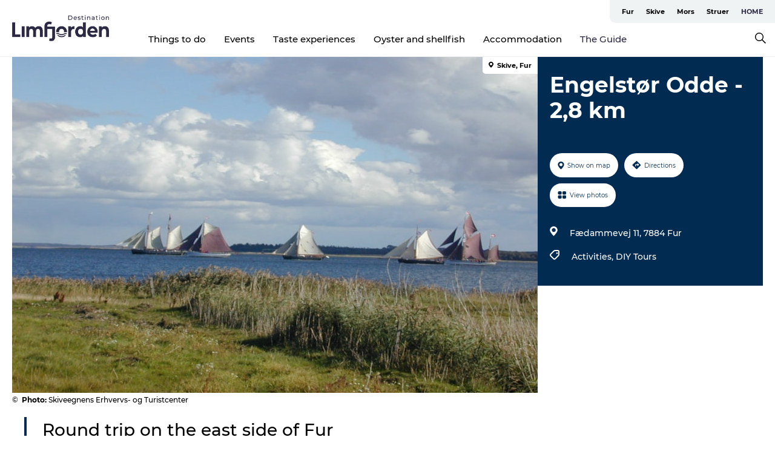

--- FILE ---
content_type: text/html; charset=utf-8
request_url: https://www.destinationlimfjorden.com/fjord-holiday/guide/engelstor-odde-28-km-gdk1015781
body_size: 30450
content:
<!DOCTYPE html><html lang="en" class=""><head><meta charSet="UTF-8"/><meta http-equiv="X-UA-Compatible" content="IE=edge"/><meta name="viewport" content="width=device-width, initial-scale=1.0, maximum-scale=1.0"/><title>A trip along the Limfjord at Fur</title><meta name="title" content="A trip along the Limfjord at Fur"/><meta name="description" content="Round trip on the east side of Fur"/><meta name="keywords" content="https://files.guidedanmark.org/files/456/456_309357.jpg"/><link rel="canonical" href="https://www.destinationlimfjorden.com/fjord-holiday/guide/engelstor-odde-28-km-gdk1015781"/><link rel="image_src" href="https://files.guidedanmark.org/files/456/456_309357.jpg"/><meta property="og:site_name" content="Destination Limfjorden"/><meta property="og:url" content="https://www.destinationlimfjorden.com/fjord-holiday/guide/engelstor-odde-28-km-gdk1015781"/><meta property="og:image" content="https://files.guidedanmark.org/files/456/456_309357.jpg"/><meta property="og:image:url" content="https://files.guidedanmark.org/files/456/456_309357.jpg"/><meta name="twitter:card" content="summary_large_image"/><meta name="twitter:title" content="A trip along the Limfjord at Fur"/><meta name="twitter:description" content="Round trip on the east side of Fur"/><meta name="twitter:url" content="https://www.destinationlimfjorden.com/fjord-holiday/guide/engelstor-odde-28-km-gdk1015781"/><meta name="twitter:image" content="https://files.guidedanmark.org/files/456/456_309357.jpg"/><script type="application/ld+json">{"@context":"https://schema.org","@graph":[{"@type":"Product","name":"Engelstør Odde - 2,8 km","address":{"@type":"PostalAddress","streetAddress":"Fædammevej 11","postalCode":"7884"},"geo":{"@type":"GeoCoordinates","latitude":"56.8247317","longitude":"9.0689757"},"image":{"@type":"ImageObject","url":"https://files.guidedanmark.org/files/456/456_309357.jpg"}}]}</script><meta name="google-site-verification" content="o0A6819h-prP_q5XRtABqd2uVDeQAuzPvS-iWd23MKo"/><script>dataLayer=[];</script><script class="google-tag-manager">
              (function(w,d,s,l,i){w[l]=w[l]||[];w[l].push({'gtm.start':
                new Date().getTime(),event:'gtm.js'});var f=d.getElementsByTagName(s)[0],
                j=d.createElement(s),dl=l!='dataLayer'?'&l='+l:'';j.async=true;j.src=
                'https://www.googletagmanager.com/gtm.js?id='+i+dl;f.parentNode.insertBefore(j,f);
              })(window,document,'script','dataLayer','GTM-TKTNB6Z');
                </script><script class="google-tag-manager">
          (function(w,d,s,l,i){w[l]=w[l]||[];w[l].push({'gtm.start':
            new Date().getTime(),event:'gtm.js'});var f=d.getElementsByTagName(s)[0],
            j=d.createElement(s),dl=l!='dataLayer'?'&l='+l:'';j.async=true;j.src=
            'https://www.googletagmanager.com/gtm.js?id='+i+dl;f.parentNode.insertBefore(j,f);
          })(window,document,'script','dataLayer','GTM-PFBDMCW');
            </script><script id="CookieConsent" src="https://policy.app.cookieinformation.com/uc.js" data-culture="EN" type="text/javascript" defer="" async=""></script><script src="https://www.google.com/recaptcha/api.js?render=re6LfA7KoaAAAAABLG4_rXpxe1QYCjli7yGd8lhRu7-ZN9Z-ZN9Z_site_key" async=""></script><link rel="icon" href="/sites/destinationlimfjorden.com/files/icons/1-4e2e2f73.ico" type="image/x-icon"/><meta name="next-head-count" content="26"/><link rel="preload" href="/_next/static/media/8858de35be6d63bd-s.p.ttf" as="font" type="font/ttf" crossorigin="anonymous" data-next-font="size-adjust"/><link rel="preload" href="/_next/static/media/ade88f670a4a93e2-s.p.woff2" as="font" type="font/woff2" crossorigin="anonymous" data-next-font="size-adjust"/><link rel="preload" href="/_next/static/media/7f4e2cacbacd7c77-s.p.woff" as="font" type="font/woff" crossorigin="anonymous" data-next-font="size-adjust"/><link rel="preload" href="/_next/static/media/fe6ff1c8e748122a-s.p.woff2" as="font" type="font/woff2" crossorigin="anonymous" data-next-font="size-adjust"/><link rel="preload" href="/_next/static/media/9671873632b769ea-s.p.woff2" as="font" type="font/woff2" crossorigin="anonymous" data-next-font="size-adjust"/><link rel="preload" href="/_next/static/media/0020fb129ebc950b-s.p.woff2" as="font" type="font/woff2" crossorigin="anonymous" data-next-font="size-adjust"/><link rel="preload" href="/_next/static/css/f9783be563079af7.css" as="style"/><link rel="stylesheet" href="/_next/static/css/f9783be563079af7.css" data-n-g=""/><noscript data-n-css=""></noscript><script defer="" nomodule="" src="/_next/static/chunks/polyfills-78c92fac7aa8fdd8.js"></script><script defer="" src="/_next/static/chunks/24434.2d78b39796aef039.js"></script><script defer="" src="/_next/static/chunks/90180.2cd874d1f8a55392.js"></script><script defer="" src="/_next/static/chunks/89311.d4a83a9b96968818.js"></script><script defer="" src="/_next/static/chunks/52576.7c1155037314c9e5.js"></script><script defer="" src="/_next/static/chunks/69305.95e9ec2f7430440a.js"></script><script defer="" src="/_next/static/chunks/16487.c8405206fde0bf11.js"></script><script defer="" src="/_next/static/chunks/61263.cd3f37a049f1982f.js"></script><script defer="" src="/_next/static/chunks/75fc9c18-295119e68f43c671.js"></script><script defer="" src="/_next/static/chunks/22135.5b23275e4359771f.js"></script><script defer="" src="/_next/static/chunks/88035.a55b00c408bb73af.js"></script><script defer="" src="/_next/static/chunks/77654.f3f2dda92b6acb47.js"></script><script defer="" src="/_next/static/chunks/33996.2229128561d62e70.js"></script><script defer="" src="/_next/static/chunks/38606.c791e11a42e15f83.js"></script><script defer="" src="/_next/static/chunks/73999.f214e8f8ebe5101d.js"></script><script defer="" src="/_next/static/chunks/66518.8241159cdeb0e19e.js"></script><script defer="" src="/_next/static/chunks/6462.c12763e89d8a44ae.js"></script><script defer="" src="/_next/static/chunks/84041.d231d3637cdb2731.js"></script><script defer="" src="/_next/static/chunks/32299.3c4b62ae9e1c2bb9.js"></script><script src="/_next/static/chunks/webpack-63856f52277dde65.js" defer=""></script><script src="/_next/static/chunks/framework-f0918f007280e2a4.js" defer=""></script><script src="/_next/static/chunks/main-e4ec7a994fac8df8.js" defer=""></script><script src="/_next/static/chunks/pages/_app-dfcb281616405551.js" defer=""></script><script src="/_next/static/chunks/72776-dd4a5de0c04d1828.js" defer=""></script><script src="/_next/static/chunks/51294-05c6ba5fe17e3586.js" defer=""></script><script src="/_next/static/chunks/pages/drupal-f757f6edd3d96ab6.js" defer=""></script><script src="/_next/static/kcTTT74bUDEUWe3UTljfD/_buildManifest.js" defer=""></script><script src="/_next/static/kcTTT74bUDEUWe3UTljfD/_ssgManifest.js" defer=""></script><style data-styled="" data-styled-version="6.0.5">.drBZRR a{padding:6px;position:absolute;top:-40px;left:0px;color:#333;border-right:1px solid #2c2943;border-bottom:1px solid #2c2943;border-bottom-right-radius:8px;background:#2c2943;-webkit-transition:top 1s ease-out;transition:top 1s ease-out;z-index:100;}/*!sc*/
.drBZRR a:focus{position:absolute;left:0px;top:0px;-webkit-transition:top 0.1s ease-in;transition:top 0.1s ease-in;}/*!sc*/
@media (prefers-reduced-motion: reduce){.drBZRR a{transition-duration:0.001ms!important;}}/*!sc*/
@media print{.drBZRR{display:none;}}/*!sc*/
data-styled.g4[id="sc-521c778a-3"]{content:"drBZRR,"}/*!sc*/
.fnpHaN{background-color:#FFF;}/*!sc*/
data-styled.g12[id="sc-1c46d5dd-5"]{content:"fnpHaN,"}/*!sc*/
.kLZEqV{width:100%;height:65px;background-color:#2c2943;display:flex;justify-content:center;align-content:center;align-items:center;}/*!sc*/
data-styled.g13[id="sc-1c46d5dd-6"]{content:"kLZEqV,"}/*!sc*/
.kjVbdK{font-size:14px;font-weight:bold;line-height:18px;color:white;}/*!sc*/
data-styled.g14[id="sc-1c46d5dd-7"]{content:"kjVbdK,"}/*!sc*/
.iMgDDq{padding:0 7px;display:flex;justify-content:center;align-items:center;align-content:center;}/*!sc*/
.iMgDDq a{color:white;display:inline-block;padding:0 7px;}/*!sc*/
.iMgDDq svg path{fill:white;}/*!sc*/
.iMgDDq a[title="tiktok"]>svg{width:20px;height:20px;}/*!sc*/
.iMgDDq a[title="tiktok"]{padding-left:2px!important;}/*!sc*/
data-styled.g15[id="sc-1c46d5dd-8"]{content:"iMgDDq,"}/*!sc*/
.buaBos{border-top:2px solid rgb(231, 234, 236);padding:15px 0px;margin-top:40px;display:flex;align-items:center;align-content:center;font-size:14px;}/*!sc*/
@media (max-width: 47.9375em){.buaBos{font-size:12px;flex-direction:column;}}/*!sc*/
data-styled.g16[id="sc-1c46d5dd-9"]{content:"buaBos,"}/*!sc*/
.iSLMkc{display:flex;align-content:center;align-items:center;}/*!sc*/
@media (max-width: 47.9375em){.iSLMkc{margin:10px 0 20px;}}/*!sc*/
@media (min-width: 48em){.iSLMkc{margin:0 20px;flex:1;}}/*!sc*/
.iSLMkc a{cursor:pointer;margin:0 20px;color:#000;}/*!sc*/
.iSLMkc a:hover{color:#2c2943;}/*!sc*/
data-styled.g18[id="sc-1c46d5dd-11"]{content:"iSLMkc,"}/*!sc*/
.dTjGyd{padding:20px 0;}/*!sc*/
@media (max-width: 47.9375em){.dTjGyd{font-size:14px;}}/*!sc*/
data-styled.g19[id="sc-1c46d5dd-12"]{content:"dTjGyd,"}/*!sc*/
.ciIioz h2{font-size:14px;font-weight:700;margin-bottom:20px;}/*!sc*/
data-styled.g20[id="sc-1c46d5dd-13"]{content:"ciIioz,"}/*!sc*/
.ivFeJt{list-style:none;padding:0;}/*!sc*/
.ivFeJt li{margin:15px 0;}/*!sc*/
.ivFeJt a{color:#000;}/*!sc*/
.ivFeJt a:hover{color:#2c2943;}/*!sc*/
data-styled.g21[id="sc-1c46d5dd-14"]{content:"ivFeJt,"}/*!sc*/
.kKnrtv{position:relative;border-bottom:1px solid rgb(240, 241, 243);background-color:#FFF;width:100vw;top:0;transition:all 0.3s;}/*!sc*/
.kKnrtv >div{display:flex;align-items:center;height:100%;}/*!sc*/
.kKnrtv.sticky{position:fixed;z-index:20;}/*!sc*/
@media print{.kKnrtv.sticky{display:none;}}/*!sc*/
@media (max-width: 47.9375em){.kKnrtv{height:44px;}}/*!sc*/
data-styled.g37[id="sc-1c46d5dd-30"]{content:"kKnrtv,"}/*!sc*/
.jOAfxs{width:200px;padding:6px 20px;position:sticky;top:0;}/*!sc*/
.jOAfxs img{max-width:100%;max-height:50px;}/*!sc*/
data-styled.g38[id="sc-1c46d5dd-31"]{content:"jOAfxs,"}/*!sc*/
.dffjHQ{flex:1;display:flex;flex-direction:column;height:100%;}/*!sc*/
.dffjHQ a{text-decoration:none;color:#000;}/*!sc*/
.dffjHQ a:hover{color:#2c2943;}/*!sc*/
data-styled.g58[id="sc-1c46d5dd-51"]{content:"dffjHQ,"}/*!sc*/
.bZdESo{align-self:flex-end;border-bottom-left-radius:10px;background-color:#eff3f4;}/*!sc*/
.bZdESo ul{padding:0 10px;margin:0;}/*!sc*/
.bZdESo ul li{display:inline-block;list-style:none;}/*!sc*/
.bZdESo ul li.inactive >a{display:none;}/*!sc*/
.bZdESo ul li.active >a{color:#2c2943;}/*!sc*/
.bZdESo ul li a{display:block;font-size:11px;font-weight:bold;padding:12px 10px;}/*!sc*/
data-styled.g59[id="sc-1c46d5dd-52"]{content:"bZdESo,"}/*!sc*/
.iGICUc{align-self:center;flex:1;display:flex;width:100%;position:relative;top:0;background-color:#FFF;}/*!sc*/
.iGICUc ul{padding:0;}/*!sc*/
.iGICUc ul.secondary-menu{flex:1;text-align:center;}/*!sc*/
.iGICUc ul.search-menu{min-width:200px;text-align:right;}/*!sc*/
.iGICUc ul li{display:inline-block;vertical-align:middle;list-style:none;padding:0 15px;}/*!sc*/
.iGICUc ul li a{font-size:15px;padding:0;}/*!sc*/
.iGICUc ul li.active >a{color:#2c2943;}/*!sc*/
data-styled.g60[id="sc-1c46d5dd-53"]{content:"iGICUc,"}/*!sc*/
.bPiEZp{cursor:pointer;}/*!sc*/
.bPiEZp span{display:none;}/*!sc*/
data-styled.g68[id="sc-1c46d5dd-61"]{content:"bPiEZp,"}/*!sc*/
.jWQKaT{display:flex;justify-content:space-between;align-content:center;align-items:center;}/*!sc*/
.jWQKaT >div{margin:10px 0;}/*!sc*/
data-styled.g69[id="sc-1c46d5dd-62"]{content:"jWQKaT,"}/*!sc*/
html{line-height:1.15;-webkit-text-size-adjust:100%;}/*!sc*/
body{margin:0;}/*!sc*/
main{display:block;}/*!sc*/
h1{font-size:2em;margin:0.67em 0;}/*!sc*/
hr{box-sizing:content-box;height:0;overflow:visible;}/*!sc*/
pre{font-family:monospace,monospace;font-size:1em;}/*!sc*/
a{background-color:transparent;}/*!sc*/
abbr[title]{border-bottom:none;text-decoration:underline;text-decoration:underline dotted;}/*!sc*/
b,strong{font-weight:bolder;}/*!sc*/
code,kbd,samp{font-family:monospace,monospace;font-size:1em;}/*!sc*/
small{font-size:80%;}/*!sc*/
sub,sup{font-size:75%;line-height:0;position:relative;vertical-align:baseline;}/*!sc*/
sub{bottom:-0.25em;}/*!sc*/
sup{top:-0.5em;}/*!sc*/
img{border-style:none;}/*!sc*/
button,input,optgroup,select,textarea{font-family:inherit;font-size:100%;line-height:1.15;margin:0;}/*!sc*/
button,input{overflow:visible;}/*!sc*/
button,select{text-transform:none;}/*!sc*/
button,[type="button"],[type="reset"],[type="submit"]{-webkit-appearance:button;}/*!sc*/
button::-moz-focus-inner,[type="button"]::-moz-focus-inner,[type="reset"]::-moz-focus-inner,[type="submit"]::-moz-focus-inner{border-style:none;padding:0;}/*!sc*/
button:-moz-focusring,[type="button"]:-moz-focusring,[type="reset"]:-moz-focusring,[type="submit"]:-moz-focusring{outline:1px dotted ButtonText;}/*!sc*/
fieldset{padding:0.35em 0.75em 0.625em;}/*!sc*/
legend{box-sizing:border-box;color:inherit;display:table;max-width:100%;padding:0;white-space:normal;}/*!sc*/
progress{vertical-align:baseline;}/*!sc*/
textarea{overflow:auto;}/*!sc*/
[type="checkbox"],[type="radio"]{box-sizing:border-box;padding:0;}/*!sc*/
[type="number"]::-webkit-inner-spin-button,[type="number"]::-webkit-outer-spin-button{height:auto;}/*!sc*/
[type="search"]{-webkit-appearance:textfield;outline-offset:-2px;}/*!sc*/
[type="search"]::-webkit-search-decoration{-webkit-appearance:none;}/*!sc*/
::-webkit-file-upload-button{-webkit-appearance:button;font:inherit;}/*!sc*/
details{display:block;}/*!sc*/
summary{display:list-item;}/*!sc*/
template{display:none;}/*!sc*/
[hidden]{display:none;}/*!sc*/
data-styled.g70[id="sc-global-ecVvVt1"]{content:"sc-global-ecVvVt1,"}/*!sc*/
*{box-sizing:border-box;}/*!sc*/
*:before,*:after{box-sizing:border-box;}/*!sc*/
body{font-family:'Montserrat',Verdana,Arial,sans-serif;color:#000;background-color:#FFF;line-height:1.3;font-weight:500;width:100%;max-width:100vw;overflow-x:hidden;}/*!sc*/
body.freeze-scroll{overflow:hidden;}/*!sc*/
@media (max-width: 47.9375em){body{margin-top:44px;}}/*!sc*/
p:last-child{margin-top:0;}/*!sc*/
img{display:block;max-width:100%;height:auto;}/*!sc*/
.text-container a{text-decoration:underline;}/*!sc*/
a{text-decoration:none;color:#2c2943;transition:all 0.3s;}/*!sc*/
a:hover{color:#2c2943;}/*!sc*/
a.link-icon:before{content:"";display:inline-block;width:18px;height:18px;background-size:100%;background-color:#2c2943;background-position:center;background-repeat:no-repeat;margin-right:4px;position:relative;}/*!sc*/
a.link-icon.link-internal:before{top:4px;background-image:url(/static/images/svg/internalLinkMask.svg);}/*!sc*/
a.link-icon.link-mailto:before,a.link-icon.link-external:before{background-image:url(/static/images/svg/linkoutMaskWhite.svg);}/*!sc*/
.paragraph{margin-top:40px;margin-bottom:40px;}/*!sc*/
.paragraph:first-child{margin-top:0;}/*!sc*/
.text-align-right{text-align:right;}/*!sc*/
.text-align-left{text-align:left;}/*!sc*/
.text-align-center{text-align:center;}/*!sc*/
.text-align-justify{text-align:justify;}/*!sc*/
.txt-size-regular{font-weight:400;}/*!sc*/
.txt-size-medium{font-weight:500;}/*!sc*/
.txt-size-bold{font-weight:600;}/*!sc*/
.txt-size-semi-bold{font-weight:700;}/*!sc*/
@keyframes menuOpen{from{height:0px;}to{height:calc(100vh - 100%);}}/*!sc*/
@keyframes highlight{from{background-color:rgba(0,0,0,0.1);}to{background-color:rgba(0,0,0,0);}}/*!sc*/
@media (max-width: 47.9375em){.paragraph.paragraph--columns-2 .paragraph.paragraph--highlight-image,.paragraph.paragraph--columns-3 .paragraph.paragraph--highlight-image{margin-left:-20px;margin-right:-20px;}}/*!sc*/
data-styled.g71[id="sc-global-kxOjPr1"]{content:"sc-global-kxOjPr1,"}/*!sc*/
.jBVDfF{position:fixed;font-size:1px;color:#fff;width:1px;height:1px;overflow:hidden;top:-1px;left:-1px;z-index:99999;}/*!sc*/
data-styled.g72[id="sc-6945e261-0"]{content:"jBVDfF,"}/*!sc*/
.camETg{display:inline-block;width:40px;height:40px;background-size:cover;background-position:center;border-radius:50%;margin-bottom:10px;}/*!sc*/
@media (min-width: 48em){.camETg{margin-bottom:0;margin-right:20px;}}/*!sc*/
.camETg.small{width:16px;height:16px;margin-right:10px;}/*!sc*/
data-styled.g281[id="sc-d279e38c-29"]{content:"camETg,"}/*!sc*/
.enWcTi{padding:14px 15px;cursor:pointer;border:1px solid rgb(225, 226, 227);background-color:rgb(234, 236, 238);display:flex;align-content:center;align-items:center;width:100%;}/*!sc*/
@media (min-width: 48em){.enWcTi{width:30%;}}/*!sc*/
.enWcTi .language-name{flex:1;}/*!sc*/
.enWcTi:after{height:11px;width:11px;border-top:1px solid rgb(193, 196, 199);border-right:1px solid rgb(193, 196, 199);transform:rotate(45deg);content:"";display:block;}/*!sc*/
data-styled.g283[id="sc-d279e38c-31"]{content:"enWcTi,"}/*!sc*/
.gEMIVp{position:relative;padding-left:20px;padding-right:20px;}/*!sc*/
.gEMIVp.xs-1{width:8.33333%;min-width:8.33333%;}/*!sc*/
.gEMIVp.xs-2{width:16.66667%;min-width:16.66667%;}/*!sc*/
.gEMIVp.xs-3{width:25.00000%;min-width:25.00000%;}/*!sc*/
.gEMIVp.xs-4{width:33.33333%;min-width:33.33333%;}/*!sc*/
.gEMIVp.xs-5{width:41.66667%;min-width:41.66667%;}/*!sc*/
.gEMIVp.xs-6{width:50.00000%;min-width:50.00000%;}/*!sc*/
.gEMIVp.xs-7{width:58.33333%;min-width:58.33333%;}/*!sc*/
.gEMIVp.xs-8{width:66.66667%;min-width:66.66667%;}/*!sc*/
.gEMIVp.xs-9{width:75.00000%;min-width:75.00000%;}/*!sc*/
.gEMIVp.xs-10{width:83.33333%;min-width:83.33333%;}/*!sc*/
.gEMIVp.xs-11{width:91.66667%;min-width:91.66667%;}/*!sc*/
.gEMIVp.xs-12{width:100.00000%;min-width:100.00000%;}/*!sc*/
@media (min-width: 23.5em){.gEMIVp.sm-1{width:8.33333%;min-width:8.33333%;}.gEMIVp.sm-2{width:16.66667%;min-width:16.66667%;}.gEMIVp.sm-3{width:25.00000%;min-width:25.00000%;}.gEMIVp.sm-4{width:33.33333%;min-width:33.33333%;}.gEMIVp.sm-5{width:41.66667%;min-width:41.66667%;}.gEMIVp.sm-6{width:50.00000%;min-width:50.00000%;}.gEMIVp.sm-7{width:58.33333%;min-width:58.33333%;}.gEMIVp.sm-8{width:66.66667%;min-width:66.66667%;}.gEMIVp.sm-9{width:75.00000%;min-width:75.00000%;}.gEMIVp.sm-10{width:83.33333%;min-width:83.33333%;}.gEMIVp.sm-11{width:91.66667%;min-width:91.66667%;}.gEMIVp.sm-12{width:100.00000%;min-width:100.00000%;}}/*!sc*/
@media (min-width: 48em){.gEMIVp.md-1{width:8.33333%;min-width:8.33333%;}.gEMIVp.md-2{width:16.66667%;min-width:16.66667%;}.gEMIVp.md-3{width:25.00000%;min-width:25.00000%;}.gEMIVp.md-4{width:33.33333%;min-width:33.33333%;}.gEMIVp.md-5{width:41.66667%;min-width:41.66667%;}.gEMIVp.md-6{width:50.00000%;min-width:50.00000%;}.gEMIVp.md-7{width:58.33333%;min-width:58.33333%;}.gEMIVp.md-8{width:66.66667%;min-width:66.66667%;}.gEMIVp.md-9{width:75.00000%;min-width:75.00000%;}.gEMIVp.md-10{width:83.33333%;min-width:83.33333%;}.gEMIVp.md-11{width:91.66667%;min-width:91.66667%;}.gEMIVp.md-12{width:100.00000%;min-width:100.00000%;}}/*!sc*/
@media (min-width: 64em){.gEMIVp.lg-1{width:8.33333%;min-width:8.33333%;}.gEMIVp.lg-2{width:16.66667%;min-width:16.66667%;}.gEMIVp.lg-3{width:25.00000%;min-width:25.00000%;}.gEMIVp.lg-4{width:33.33333%;min-width:33.33333%;}.gEMIVp.lg-5{width:41.66667%;min-width:41.66667%;}.gEMIVp.lg-6{width:50.00000%;min-width:50.00000%;}.gEMIVp.lg-7{width:58.33333%;min-width:58.33333%;}.gEMIVp.lg-8{width:66.66667%;min-width:66.66667%;}.gEMIVp.lg-9{width:75.00000%;min-width:75.00000%;}.gEMIVp.lg-10{width:83.33333%;min-width:83.33333%;}.gEMIVp.lg-11{width:91.66667%;min-width:91.66667%;}.gEMIVp.lg-12{width:100.00000%;min-width:100.00000%;}}/*!sc*/
@media (min-width: 82.5em){.gEMIVp.xl-1{width:8.33333%;min-width:8.33333%;}.gEMIVp.xl-2{width:16.66667%;min-width:16.66667%;}.gEMIVp.xl-3{width:25.00000%;min-width:25.00000%;}.gEMIVp.xl-4{width:33.33333%;min-width:33.33333%;}.gEMIVp.xl-5{width:41.66667%;min-width:41.66667%;}.gEMIVp.xl-6{width:50.00000%;min-width:50.00000%;}.gEMIVp.xl-7{width:58.33333%;min-width:58.33333%;}.gEMIVp.xl-8{width:66.66667%;min-width:66.66667%;}.gEMIVp.xl-9{width:75.00000%;min-width:75.00000%;}.gEMIVp.xl-10{width:83.33333%;min-width:83.33333%;}.gEMIVp.xl-11{width:91.66667%;min-width:91.66667%;}.gEMIVp.xl-12{width:100.00000%;min-width:100.00000%;}}/*!sc*/
data-styled.g328[id="sc-bb566763-28"]{content:"gEMIVp,"}/*!sc*/
.hPpxAZ{width:100%;max-width:100%;margin-right:auto;margin-left:auto;padding-left:1.25em;padding-right:1.25em;transition:all 0.3s;}/*!sc*/
@media (min-width: 23.5em){.hPpxAZ{width:100%;}}/*!sc*/
@media (min-width: 48em){.hPpxAZ{width:46.75em;}}/*!sc*/
@media (min-width: 64em){.hPpxAZ{width:61.5em;}}/*!sc*/
@media (min-width: 82.5em){.hPpxAZ{width:80em;}}/*!sc*/
data-styled.g329[id="sc-bb566763-29"]{content:"hPpxAZ,"}/*!sc*/
.kLBSZd{max-width:1450px;margin-right:auto;margin-left:auto;padding-left:1.25em;padding-right:1.25em;transition:all 0.3s;}/*!sc*/
.kLBSZd.no-padding{padding:0;}/*!sc*/
data-styled.g339[id="sc-bb566763-39"]{content:"kLBSZd,"}/*!sc*/
.cBBUa-D{display:flex;flex-direction:row;flex-wrap:wrap;margin-left:-20px;margin-right:-20px;min-width:100%;}/*!sc*/
data-styled.g374[id="sc-bb566763-74"]{content:"cBBUa-D,"}/*!sc*/
.bAZmJe{max-width:800px;margin-right:auto;margin-left:auto;padding-left:1.25em;padding-right:1.25em;}/*!sc*/
.bAZmJe.text-left{margin-left:0;padding-left:0;text-align:left;}/*!sc*/
.bAZmJe.text-right{margin-right:0;padding-right:0;text-align:right;}/*!sc*/
.bAZmJe.text-center{text-align:center;}/*!sc*/
.bAZmJe h1{font-weight:900;font-size:40px;letter-spacing:-0.5px;}/*!sc*/
@media (max-width: 47.9375em){.bAZmJe h1{font-size:26px;}}/*!sc*/
.bAZmJe h2{font-weight:700;font-size:25px;letter-spacing:-0.5px;}/*!sc*/
@media (max-width: 47.9375em){.bAZmJe h2{font-size:19px;}}/*!sc*/
.bAZmJe h3,.bAZmJe h4{font-weight:700;font-size:18px;letter-spacing:-0.5px;}/*!sc*/
@media (max-width: 47.9375em){.bAZmJe h3,.bAZmJe h4{font-size:16px;}}/*!sc*/
data-styled.g390[id="sc-bb566763-90"]{content:"bAZmJe,"}/*!sc*/
@media (max-width: 47.9375em){.bPGLSi{padding-left:0;padding-right:0;}}/*!sc*/
data-styled.g459[id="sc-f8176ca3-0"]{content:"bPGLSi,"}/*!sc*/
.igLRvm{padding-bottom:2.5em;}/*!sc*/
.igLRvm .padding-0{padding:0;}/*!sc*/
@media (max-width: 63.9375em){.igLRvm{margin-top:55px;}}/*!sc*/
data-styled.g460[id="sc-f8176ca3-1"]{content:"igLRvm,"}/*!sc*/
.iaWucu{width:70%;display:flex;}/*!sc*/
@media (max-width: 63.9375em){.iaWucu{width:65%;}}/*!sc*/
@media (max-width: 47.9375em){.iaWucu{width:100%;}}/*!sc*/
data-styled.g461[id="sc-f8176ca3-2"]{content:"iaWucu,"}/*!sc*/
@media (max-width: 47.9375em){.hiHBVT{width:100%;}}/*!sc*/
data-styled.g462[id="sc-f8176ca3-3"]{content:"hiHBVT,"}/*!sc*/
@media (max-width: 47.9375em){.dTQpbO{padding-left:0;padding-right:0;}}/*!sc*/
data-styled.g463[id="sc-f8176ca3-4"]{content:"dTQpbO,"}/*!sc*/
.kTabag{width:70%;height:555px;min-height:555px;position:relative;float:left;margin-bottom:40px;}/*!sc*/
@media (max-width: 63.9375em){.kTabag{width:65%;}}/*!sc*/
@media (max-width: 47.9375em){.kTabag{width:100%;height:210px;min-height:210px;margin-bottom:0;float:none;}}/*!sc*/
data-styled.g464[id="sc-f8176ca3-5"]{content:"kTabag,"}/*!sc*/
.eymwOi{height:100%;width:100%;position:relative;}/*!sc*/
.eymwOi img{width:100%;height:100%;object-fit:cover;}/*!sc*/
.eymwOi span{z-index:1;position:absolute;top:0;left:0;background:#a3eabf;color:#07203b;padding:11px 10px;border-radius:0 0 5px 0;font-size:10px;font-weight:bold;line-height:11px;}/*!sc*/
data-styled.g465[id="sc-f8176ca3-6"]{content:"eymwOi,"}/*!sc*/
.kKgnec{width:30%;background-color:#022b52;padding:25px 35px 20px 35px;color:#ffffff;float:right;position:relative;}/*!sc*/
@media (max-width: 82.4375em){.kKgnec{padding:25px 20px 20px 20px;}}/*!sc*/
@media (max-width: 63.9375em){.kKgnec{width:35%;}}/*!sc*/
@media (max-width: 47.9375em){.kKgnec{width:100%;float:none;position:inherit;text-align:center;padding:50px 20px 20px 20px;}}/*!sc*/
data-styled.g467[id="sc-f8176ca3-8"]{content:"kKgnec,"}/*!sc*/
.iVLTu{position:sticky;top:55px;padding:30px 35px 35px 35px;}/*!sc*/
@media (max-width: 82.4375em){.iVLTu{padding:30px 20px 35px 20px;}}/*!sc*/
@media (max-width: 63.9375em){.iVLTu{width:35%;}}/*!sc*/
@media (max-width: 47.9375em){.iVLTu{width:100%;position:inherit;padding:30px 20px 30px 20px;}}/*!sc*/
data-styled.g468[id="sc-f8176ca3-9"]{content:"iVLTu,"}/*!sc*/
.kGVlIW{font-size:36px;line-height:42px;margin:0;}/*!sc*/
@media (max-width: 47.9375em){.kGVlIW{font-size:26px;line-height:32px;}}/*!sc*/
data-styled.g472[id="sc-f8176ca3-13"]{content:"kGVlIW,"}/*!sc*/
.julIoh{display:flex;flex-wrap:wrap;justify-content:flex-start;margin:0 0 20px 0;}/*!sc*/
@media (max-width: 23.4375em){.julIoh{width:100%;justify-content:space-around;margin:0 -10px 20px -10px;width:auto;}}/*!sc*/
data-styled.g473[id="sc-f8176ca3-14"]{content:"julIoh,"}/*!sc*/
.fefxPf{padding:30px 0 0 0;}/*!sc*/
.fefxPf:empty{padding:0;}/*!sc*/
.fefxPf button{margin:0 0 20px 0!important;}/*!sc*/
.fefxPf a:last-child button{margin-bottom:0px!important;}/*!sc*/
data-styled.g474[id="sc-f8176ca3-15"]{content:"fefxPf,"}/*!sc*/
.gtssAg{cursor:pointer;display:flex;justify-content:center;align-items:center;border:none;color:#022b52;}/*!sc*/
.gtssAg:last-of-type{margin:0 0 10px 0;}/*!sc*/
data-styled.g475[id="sc-f8176ca3-16"]{content:"gtssAg,"}/*!sc*/
.hiXYwN{border-radius:35px;background:#ffffff;margin:0 10px 10px 0;padding:0;}/*!sc*/
.hiXYwN svg{margin:0 5px 0 0;}/*!sc*/
.hiXYwN svg path{fill:#022b52;}/*!sc*/
.hiXYwN .btn-round-content{padding:13px;margin:0;color:inherit;font-size:10px;line-height:11px;display:flex;justify-content:center;align-items:center;}/*!sc*/
@media (max-width: 23.4375em){.hiXYwN{margin:0 0 10px 0;}.hiXYwN .btn-round-content{padding:13px 10px;}}/*!sc*/
data-styled.g476[id="sc-f8176ca3-17"]{content:"hiXYwN,"}/*!sc*/
.kIlebw{z-index:9;position:relative;}/*!sc*/
.kIlebw.no-image{margin-top:0;}/*!sc*/
data-styled.g478[id="sc-f8176ca3-19"]{content:"kIlebw,"}/*!sc*/
.byCEMc{padding:0 40px 0 30px;font-size:28px;line-height:42px;text-align:left;margin-bottom:50px;position:relative;}/*!sc*/
.byCEMc:before{content:" ";position:absolute;left:0;height:100%;width:4px;background-color:#022b52;}/*!sc*/
@media (max-width: 47.9375em){.byCEMc{font-size:18px;line-height:30px;margin-bottom:0;}}/*!sc*/
data-styled.g479[id="sc-f8176ca3-20"]{content:"byCEMc,"}/*!sc*/
.jiBwhG{font-size:18px;line-height:28px;margin-top:15px;margin-bottom:25px;word-break:break-word;}/*!sc*/
@media (max-width: 47.9375em){.jiBwhG{font-size:16px;line-height:26px;}}/*!sc*/
.jiBwhG a{word-break:break-word;}/*!sc*/
.jiBwhG h1,.jiBwhG h2,.jiBwhG h3,.jiBwhG h4{margin:23px 0 10px 0;}/*!sc*/
.jiBwhG h2{font-size:21px;line-height:25px;}/*!sc*/
.jiBwhG p{margin:0 0 18px 0;}/*!sc*/
@media (max-width: 47.9375em){.jiBwhG p{margin:0 0 16px 0;}}/*!sc*/
data-styled.g480[id="sc-f8176ca3-21"]{content:"jiBwhG,"}/*!sc*/
.fuXQAW{font-size:12px;line-height:13px;margin:5px 0 0 0;}/*!sc*/
.fuXQAW span{font-weight:bold;}/*!sc*/
@media (max-width: 47.9375em){.fuXQAW{color:#aabccd;text-align:center;background-color:#022b52;margin:0;padding:5px 0 0 0;}}/*!sc*/
data-styled.g481[id="sc-f8176ca3-22"]{content:"fuXQAW,"}/*!sc*/
</style></head><body><div id="__next"><main class="__className_9cab95"><div class="sc-6945e261-0 jBVDfF"> </div><div class="sc-521c778a-3 drBZRR"><a href="#maincontent">Skip to main content</a></div><div id="sticky-header-wrap" class="sc-1c46d5dd-30 kKnrtv"><div class="sc-bb566763-39 kLBSZd no-padding container"><div class="sc-1c46d5dd-31 jOAfxs"><a class="link-internal" title="Go to homepage" href="/"><img alt="Destination Limfjorden" width="160" height="31" src="/sites/destinationlimfjorden.com/files/2025-11/DL_rgb.png" fetchpriority="auto" loading="lazy"/></a></div><div class="sc-1c46d5dd-51 dffjHQ"><div class="sc-1c46d5dd-52 bZdESo"><ul class="menu primary-menu"><li class=""><a class="link-internal" href="/fjordholiday/experiences/fur">Fur</a></li><li class=""><a class="link-internal" href="/skive/skive">Skive</a></li><li class=""><a class="link-internal" href="/mors">Mors</a></li><li class=""><a class="link-internal" href="/struer">Struer</a></li><li class="active"><a class="link-internal" href="/node/1037">HOME</a></li></ul></div><div class="sc-1c46d5dd-53 iGICUc"><ul class="menu secondary-menu"><li class=""><a class="link-internal" href="/fjord-holiday/experiences">Things to do</a></li><li class=""><a class="link-internal" href="/fjord-holiday/events/events">Events</a></li><li class=""><a class="link-internal" href="/fjordholiday/taste-experiences">Taste experiences</a></li><li class=""><a class="link-internal" href="/fjord-holiday/experiences/oyster-and-shellfish">Oyster and shellfish</a></li><li class=""><a class="link-internal" href="/fjordholiday/accommodation">Accommodation</a></li><li class="active"><a class="link-internal" href="/explore">The Guide</a></li></ul><ul class="menu search-menu"><li><a tabindex="0" class="sc-1c46d5dd-61 bPiEZp"><svg xmlns="http://www.w3.org/2000/svg" version="1.1" viewBox="0 0 18.508 18.508" width="18"><path d="M 12.264 2.111 C 10.856 0.704 9.164 0 7.188 0 C 5.21 0 3.518 0.704 2.11 2.111 C 0.704 3.52 0 5.211 0 7.187 c 0 1.977 0.704 3.67 2.111 5.077 c 1.408 1.407 3.1 2.111 5.076 2.111 c 1.708 0 3.22 -0.54 4.538 -1.617 l 5.705 5.75 l 1.078 -1.078 l -5.75 -5.705 c 1.078 -1.318 1.617 -2.83 1.617 -4.537 c 0 -1.977 -0.704 -3.67 -2.111 -5.077 Z m -9.12 1.034 C 4.254 2.007 5.6 1.437 7.188 1.437 c 1.588 0 2.943 0.562 4.066 1.685 c 1.123 1.123 1.684 2.478 1.684 4.066 c 0 1.587 -0.561 2.942 -1.684 4.065 c -1.123 1.123 -2.478 1.684 -4.066 1.684 c -1.587 0 -2.942 -0.561 -4.065 -1.684 C 2 10.13 1.437 8.775 1.437 7.187 c 0 -1.587 0.57 -2.934 1.708 -4.042 Z" fill-rule="evenodd" stroke="none" stroke-width="1"></path></svg><span>Search</span></a></li></ul></div></div></div></div><div class="sc-bb566763-39 kLBSZd container"><div class="sc-1c46d5dd-62 jWQKaT"></div></div><div id="maincontent"><div class="sc-f8176ca3-1 igLRvm" lang="en"><div class="sc-bb566763-39 kLBSZd sc-f8176ca3-0 bPGLSi container"><div class="sc-f8176ca3-5 kTabag"><div class="sc-f8176ca3-6 eymwOi"><img src="https://gdkfiles.visitdenmark.com/files/456/456_309357.jpg?width=987" fetchpriority="auto" loading="lazy" layout="fill"/></div><div class="sc-f8176ca3-22 fuXQAW">© <!-- -->  <span>Photo<!-- -->:</span> </div></div><div class="sc-f8176ca3-8 kKgnec"><h1 class="sc-f8176ca3-13 kGVlIW">Engelstør Odde - 2,8 km</h1></div><div top="55" class="sc-f8176ca3-8 sc-f8176ca3-9 kKgnec iVLTu"><div class="sc-f8176ca3-14 julIoh"><button class="sc-f8176ca3-16 sc-f8176ca3-17 gtssAg hiXYwN"><div class="btn-round-content"><svg width="15" height="14" viewBox="0 0 15 15" version="1.1" xmlns="http://www.w3.org/2000/svg" xmlns:xlink="http://www.w3.org/1999/xlink"><title>Shape</title><g id="Symbols" stroke="none" stroke-width="1" fill="none" fill-rule="evenodd"><g id="GDK/Mobile/Directions-(Mobile)" transform="translate(-14.000000, -13.000000)" fill="#022B52" fill-rule="nonzero"><path d="M28.5877043,19.569089 L22.0883815,13.264374 C21.7250022,12.9118753 21.1355268,12.9118753 20.7718572,13.264374 L14.2725345,19.569089 C13.9091552,19.9218692 13.9091552,20.4934126 14.2725345,20.8461929 L20.7718572,27.1509078 C21.1352365,27.5036881 21.724712,27.5036881 22.0883815,27.1509078 L28.5877043,20.8461929 C28.9510836,20.4934126 28.9510836,19.9218692 28.5877043,19.569089 Z M25.6032246,19.7142386 L23.2241565,21.9161263 C23.0795082,22.0501149 22.8447373,21.9472865 22.8447373,21.7495613 L22.8447373,20.2275308 L20.1325827,20.2275308 L20.1325827,22.0404836 C20.1325827,22.1656906 20.0314419,22.2671026 19.9065698,22.2671026 L19.0025182,22.2671026 C18.8776461,22.2671026 18.7765053,22.1656906 18.7765053,22.0404836 L18.7765053,19.7742927 C18.7765053,19.2737478 19.1813509,18.8678163 19.6805569,18.8678163 L22.8447373,18.8678163 L22.8447373,17.3457859 C22.8447373,17.148344 23.0792257,17.0452323 23.2241565,17.1792208 L25.6032246,19.3811086 C25.7001276,19.4709064 25.7001276,19.6244408 25.6032246,19.7142386 Z" id="Shape"></path></g></g></svg>Directions</div></button><button class="sc-f8176ca3-16 sc-f8176ca3-17 gtssAg hiXYwN"><div class="btn-round-content"><svg width="15" height="13" viewBox="0 0 15 14" version="1.1" xmlns="http://www.w3.org/2000/svg" xmlns:xlink="http://www.w3.org/1999/xlink"><title>Group 2</title><g id="Symbols" stroke="none" stroke-width="1" fill="none" fill-rule="evenodd"><g id="GDK/Mobile/Gallery-(Mobile)" transform="translate(-14.000000, -13.000000)" fill="#022B52"><g id="Group-2" transform="translate(14.000000, 13.000000)"><rect id="Rectangle" x="7.93025955" y="0" width="6.5912621" height="5.96670935" rx="2"></rect><rect id="Rectangle-Copy-8" x="7.93025955" y="7.17883056" width="6.5912621" height="5.96670935" rx="2"></rect><rect id="Rectangle-Copy-7" x="0" y="0" width="6.5912621" height="5.96670935" rx="2"></rect><rect id="Rectangle-Copy-9" x="0" y="7.17883056" width="6.5912621" height="5.96670935" rx="2"></rect></g></g></g></svg>View photos</div></button></div><div class="sc-f8176ca3-15 fefxPf"></div></div><div class="sc-f8176ca3-2 iaWucu"><div class="sc-bb566763-29 hPpxAZ sc-f8176ca3-3 hiHBVT container"><div class="sc-f8176ca3-19 kIlebw"><div class="sc-f8176ca3-20 byCEMc"><div><p>Round trip on the east side of Fur</p></div></div><div class="sc-bb566763-90 bAZmJe sc-f8176ca3-4 dTQpbO text-container"><div class="sc-f8176ca3-21 jiBwhG"><div><h2>A trip along the Limfjord at Fur</h2><h3><br/>Round trip on the east side of Fur</h3><p>Park your bike or car at the camp school, Fædammevej 2 and let yourself be led along the red route past the shelter out to the Limfjord.<br/>Along the beach you can enjoy the view of Salling and Himmerland before you turn your gaze inwards towards the island and walk through a scenic area, back to the start.</p><p>In addition to parking and shelter , there is also a toilet at the starting point.</p><p>P: At the camp school (N 56 ° 49.459 &#x27;, E 9 ° 4.008&#x27;)<br/>L: 2.8 km<br/>Marking: Red</p><p> </p><p><iframe src="https://www.google.com/maps/d/u/1/embed?mid=1QKDN46SRQtsCXr-xCKCEP3c_BDXRksI&amp;ehbc=2E312F" width="640" height="480"></iframe></p></div></div></div></div></div></div></div><span style="display:none"><img src="https://www.guidedanmark.org/Stats/Register?p=1015781&amp;c=498" alt=""/></span></div></div><div class="sc-1c46d5dd-5 fnpHaN"><div class="sc-1c46d5dd-6 kLZEqV"><h2 class="sc-1c46d5dd-7 kjVbdK">Get more inspiration here<!-- -->:</h2><div class="sc-1c46d5dd-8 iMgDDq"></div></div><div class="sc-bb566763-29 hPpxAZ container"><div class="sc-1c46d5dd-12 dTjGyd"><div class="sc-bb566763-74 cBBUa-D"><div class="sc-bb566763-28 gEMIVp xs-6 md-3"><div class="sc-1c46d5dd-13 ciIioz"><h2>Destinations</h2></div><ul class="sc-1c46d5dd-14 ivFeJt"><li><a class="link-internal" title="Island in the Limfjord" href="/fjord-holiday/experiences/islands-limfjord">Island in the Limfjord</a></li><li><a class="link-internal" title="Skive" href="/skive/skive">Skive</a></li><li><a class="link-internal" title="Fur" href="/fjordholiday/experiences/fur">Fur</a></li><li><a class="link-internal" title="Mors" href="/mors">Mors</a></li><li><a class="link-internal" title="Østsalling" href="/fjord-holiday/diverse/ostsalling">Østsalling</a></li><li><a class="link-internal" title="Struer" href="/struer">Struer</a></li></ul></div><div class="sc-bb566763-28 gEMIVp xs-6 md-3"><div class="sc-1c46d5dd-13 ciIioz"><h2>More about Destination Limfjorden</h2></div><ul class="sc-1c46d5dd-14 ivFeJt"><li><a class="link-internal" title="About Destination Limfjorden" href="/erhverv/destinationen">About Destination Limfjorden</a></li><li><a class="link-external" target="_blank" title="Read our brochure" rel="noopener" href="https://www.paperturn-view.com/?pid=ODg8866028">Read our brochure</a></li><li><a class="link-internal" title="Contact" href="/contact">Contact</a></li></ul></div><div class="sc-bb566763-28 gEMIVp xs-6 md-3"><div class="sc-1c46d5dd-13 ciIioz"><h2>Vores site</h2></div><ul class="sc-1c46d5dd-14 ivFeJt"><li><a class="link-internal" title="Web Accessibility" href="/was">Web Accessibility</a></li><li><a class="link-internal" title="Disclaimer" href="/">Disclaimer</a></li></ul></div><div class="sc-bb566763-28 gEMIVp xs-6 md-3"><div class="sc-1c46d5dd-13 ciIioz"><h2>Useful info</h2></div><ul class="sc-1c46d5dd-14 ivFeJt"></ul></div></div></div><div class="sc-1c46d5dd-9 buaBos"><div class="sc-1c46d5dd-10 JATgE">Destination Limfjorden<!-- --> ©<!-- --> <!-- -->2026</div><div class="sc-1c46d5dd-11 iSLMkc"><a class="link-internal" title="Data Protection Notice" href="/dataprotection">Data Protection Notice</a></div><div tabindex="0" role="button" class="sc-d279e38c-31 enWcTi"><span style="background-image:url(/static/images/flags/en.svg)" class="sc-d279e38c-29 camETg small"></span><span class="language-name">English</span></div></div></div></div><div id="modal-root"></div></main></div><script id="__NEXT_DATA__" type="application/json">{"props":{"pageProps":{},"initialReduxState":{"content":{"entity":{"id":"c777b857-bc7a-4106-bc2e-7d5c16355ef0","type":"product--product","entity_type":"product","root":null,"template_suggestions":["entity","product","product--product"],"bundle":"product","attributes":{"drupal_internal__id":340,"langcode":"en","pid":1015781,"period_id":0,"next_period":false,"title":"Engelstør Odde - 2,8 km","canonical_url":null,"updated":"2024-09-19T05:57:32+00:00","html_meta_tag_description":{"value":"\u003cp\u003eRound trip on the east side of Fur\u003c/p\u003e","format":null,"processed":"\u003cp\u003e\u0026lt;p\u0026gt;Round trip on the east side of Fur\u0026lt;/p\u0026gt;\u003c/p\u003e\n"},"html_meta_tag_title":{"value":"\u003ch2\u003eA trip along the Limfjord at Fur\u003c/h2\u003e","format":null,"processed":"\u003cp\u003e\u0026lt;h2\u0026gt;A trip along the Limfjord at Fur\u0026lt;/h2\u0026gt;\u003c/p\u003e\n"},"html_meta_tags":null,"field_first_image_copyright":null,"field_first_image_photographer":"Skiveegnens Erhvervs- og Turistcenter","field_first_image_alt":"Engelstør Odde - 2,8 km","field_first_image_description":null,"period_data":null,"address":"Fædammevej 11 ","post_code":"7884","city":"Fur","region":null,"latitude":"56.8247317","longitude":"9.0689757","phone":null,"fax":null,"email":null,"is_marked_recurring":false,"default_langcode":false,"fallback_language":null,"metatag":null,"meta_info":{"path":"/fjord-holiday/guide/engelstor-odde-28-km-gdk1015781","meta":[{"tag":"meta","attributes":{"name":"title","content":"A trip along the Limfjord at Fur"}},{"tag":"meta","attributes":{"name":"description","content":"Round trip on the east side of Fur"}},{"tag":"meta","attributes":{"name":"keywords","content":"https://files.guidedanmark.org/files/456/456_309357.jpg"}},{"tag":"link","attributes":{"rel":"canonical","href":"https://www.destinationlimfjorden.com/fjord-holiday/guide/engelstor-odde-28-km-gdk1015781"}},{"tag":"link","attributes":{"rel":"image_src","href":"https://files.guidedanmark.org/files/456/456_309357.jpg"}},{"tag":"meta","attributes":{"property":"og:site_name","content":"Destination Limfjorden"}},{"tag":"meta","attributes":{"property":"og:url","content":"https://www.destinationlimfjorden.com/fjord-holiday/guide/engelstor-odde-28-km-gdk1015781"}},{"tag":"meta","attributes":{"property":"og:image","content":"https://files.guidedanmark.org/files/456/456_309357.jpg"}},{"tag":"meta","attributes":{"property":"og:image:url","content":"https://files.guidedanmark.org/files/456/456_309357.jpg"}},{"tag":"meta","attributes":{"name":"twitter:card","content":"summary_large_image"}},{"tag":"meta","attributes":{"name":"twitter:title","content":"A trip along the Limfjord at Fur"}},{"tag":"meta","attributes":{"name":"twitter:description","content":"Round trip on the east side of Fur"}},{"tag":"meta","attributes":{"name":"twitter:url","content":"https://www.destinationlimfjorden.com/fjord-holiday/guide/engelstor-odde-28-km-gdk1015781"}},{"tag":"meta","attributes":{"name":"twitter:image","content":"https://files.guidedanmark.org/files/456/456_309357.jpg"}},{"tag":"meta","attributes":{"name":"@type","content":"Place","group":"schema_place","schema_metatag":true}},{"tag":"meta","attributes":{"name":"name","content":"Engelstør Odde - 2,8 km","group":"schema_place","schema_metatag":true}},{"tag":"meta","attributes":{"name":"address","content":{"@type":"PostalAddress","streetAddress":"Fædammevej 11","postalCode":"7884"},"group":"schema_place","schema_metatag":true}},{"tag":"meta","attributes":{"name":"geo","content":{"@type":"GeoCoordinates","latitude":"56.8247317","longitude":"9.0689757"},"group":"schema_place","schema_metatag":true}},{"tag":"meta","attributes":{"name":"@type","content":"Product","group":"schema_product","schema_metatag":true}},{"tag":"meta","attributes":{"name":"name","content":"Engelstør Odde - 2,8 km","group":"schema_product","schema_metatag":true}},{"tag":"meta","attributes":{"name":"image","content":{"@type":"ImageObject","url":"https://files.guidedanmark.org/files/456/456_309357.jpg"},"group":"schema_product","schema_metatag":true}}]},"path":{"alias":"/fjord-holiday/guide/engelstor-odde-28-km-gdk1015781","pid":111775,"langcode":"en"},"content_translation_source":"und","content_translation_outdated":false,"content_translation_status":true,"content_translation_created":"2019-08-06T07:16:01+00:00","content_translation_changed":"2024-06-26T18:51:01+00:00","cc_discount":false,"cc_gratis":false,"field_canonical_url":"https://www.destinationlimfjorden.com/fjord-holiday/guide/engelstor-odde-28-km-gdk1015781","field_capacity":0,"field_category":36,"field_channel_views":330,"field_hoved":{"tag":"div","children":[{"tag":"h2","children":[{"tag":"fragment","html":"A trip along the Limfjord at Fur"}]},{"tag":"fragment","html":"\r\n"},{"tag":"h3","children":[{"tag":"br","children":[]},{"tag":"fragment","html":"Round trip on the east side of Fur"}]},{"tag":"fragment","html":"\r\n"},{"tag":"p","children":[{"tag":"fragment","html":"Park your bike or car at the camp school, Fædammevej 2 and let yourself be led along the red route past the shelter out to the Limfjord."},{"tag":"br","children":[]},{"tag":"fragment","html":"Along the beach you can enjoy the view of Salling and Himmerland before you turn your gaze inwards towards the island and walk through a scenic area, back to the start."}]},{"tag":"fragment","html":"\r\n"},{"tag":"p","children":[{"tag":"fragment","html":"In addition to parking and shelter , there is also a toilet at the starting point."}]},{"tag":"fragment","html":"\r\n"},{"tag":"p","children":[{"tag":"fragment","html":"P: At the camp school (N 56 ° 49.459 ', E 9 ° 4.008')"},{"tag":"br","children":[]},{"tag":"fragment","html":"L: 2.8 km"},{"tag":"br","children":[]},{"tag":"fragment","html":"Marking: Red"}]},{"tag":"fragment","html":"\r\n"},{"tag":"p","children":[{"tag":"fragment","html":" "}]},{"tag":"fragment","html":"\r\n"},{"tag":"p","children":[{"tag":"iframe","src":"https://www.google.com/maps/d/u/1/embed?mid=1QKDN46SRQtsCXr-xCKCEP3c_BDXRksI\u0026ehbc=2E312F","width":"640","height":"480","children":[]}]}]},"field_instagram_title":null,"field_intro":{"tag":"div","children":[{"tag":"p","children":[{"tag":"fragment","html":"Round trip on the east side of Fur"}]}]},"field_is_deleted":false,"field_meta_information":{"path":"/fjord-holiday/guide/engelstor-odde-28-km-gdk1015781","meta":[{"tag":"meta","attributes":{"name":"title","content":"A trip along the Limfjord at Fur"}},{"tag":"meta","attributes":{"name":"description","content":"Round trip on the east side of Fur"}},{"tag":"meta","attributes":{"name":"keywords","content":"https://files.guidedanmark.org/files/456/456_309357.jpg"}},{"tag":"link","attributes":{"rel":"canonical","href":"https://www.destinationlimfjorden.com/fjord-holiday/guide/engelstor-odde-28-km-gdk1015781"}},{"tag":"link","attributes":{"rel":"image_src","href":"https://files.guidedanmark.org/files/456/456_309357.jpg"}},{"tag":"meta","attributes":{"property":"og:site_name","content":"Destination Limfjorden"}},{"tag":"meta","attributes":{"property":"og:url","content":"https://www.destinationlimfjorden.com/fjord-holiday/guide/engelstor-odde-28-km-gdk1015781"}},{"tag":"meta","attributes":{"property":"og:image","content":"https://files.guidedanmark.org/files/456/456_309357.jpg"}},{"tag":"meta","attributes":{"property":"og:image:url","content":"https://files.guidedanmark.org/files/456/456_309357.jpg"}},{"tag":"meta","attributes":{"name":"twitter:card","content":"summary_large_image"}},{"tag":"meta","attributes":{"name":"twitter:title","content":"A trip along the Limfjord at Fur"}},{"tag":"meta","attributes":{"name":"twitter:description","content":"Round trip on the east side of Fur"}},{"tag":"meta","attributes":{"name":"twitter:url","content":"https://www.destinationlimfjorden.com/fjord-holiday/guide/engelstor-odde-28-km-gdk1015781"}},{"tag":"meta","attributes":{"name":"twitter:image","content":"https://files.guidedanmark.org/files/456/456_309357.jpg"}},{"tag":"meta","attributes":{"name":"@type","content":"Place","group":"schema_place","schema_metatag":true}},{"tag":"meta","attributes":{"name":"name","content":"Engelstør Odde - 2,8 km","group":"schema_place","schema_metatag":true}},{"tag":"meta","attributes":{"name":"address","content":{"@type":"PostalAddress","streetAddress":"Fædammevej 11","postalCode":"7884"},"group":"schema_place","schema_metatag":true}},{"tag":"meta","attributes":{"name":"geo","content":{"@type":"GeoCoordinates","latitude":"56.8247317","longitude":"9.0689757"},"group":"schema_place","schema_metatag":true}},{"tag":"meta","attributes":{"name":"@type","content":"Product","group":"schema_product","schema_metatag":true}},{"tag":"meta","attributes":{"name":"name","content":"Engelstør Odde - 2,8 km","group":"schema_product","schema_metatag":true}},{"tag":"meta","attributes":{"name":"image","content":{"@type":"ImageObject","url":"https://files.guidedanmark.org/files/456/456_309357.jpg"},"group":"schema_product","schema_metatag":true}}]},"field_organizer":null,"field_period_date_range":null,"field_priority":2147483647,"field_rating":0,"field_regions":[5,10],"field_regions_places":[],"field_spes11":null,"field_subcategory":52,"field_teaser":null,"field_type":"gdk_product","field_venue":null,"field_website":null,"cc_extra":false,"field_category_facet":["Activities","Activities//DIY Tours","Activities//DIY Tours//Activities","Activities//DIY Tours//Activities//Walk/hike","Activities//DIY Tours//Activities//Nature experience","Activities//DIY Tours//Activities//Quiet and contemplation","Activities//DIY Tours//Activities//Length in km."],"field_facet":["27//452","28//454","28//457","234//3207"],"field_first_image":{"uri":"https://gdkfiles.visitdenmark.com/files/456/456_309357.jpg","title":null,"options":[]},"field_instagram":null,"field_location":"56.8247317,9.0689757","field_organisation":null,"field_place":[222,258],"field_sustainability_facet":[]},"links":{"self":{"href":"https://api.www.destinationlimfjorden.com/api/product/product/c777b857-bc7a-4106-bc2e-7d5c16355ef0"}},"relationships":{"content_translation_uid":{"data":null,"links":{"self":{"href":"https://api.www.destinationlimfjorden.com/api/product/product/c777b857-bc7a-4106-bc2e-7d5c16355ef0/relationships/content_translation_uid"}}}}},"data":{"product--product":{"c777b857-bc7a-4106-bc2e-7d5c16355ef0":{"id":"c777b857-bc7a-4106-bc2e-7d5c16355ef0","type":"product--product","entity_type":"product","root":null,"template_suggestions":["entity","product","product--product"],"bundle":"product","attributes":{"drupal_internal__id":340,"langcode":"en","pid":1015781,"period_id":0,"next_period":false,"title":"Engelstør Odde - 2,8 km","canonical_url":null,"updated":"2024-09-19T05:57:32+00:00","html_meta_tag_description":{"value":"\u003cp\u003eRound trip on the east side of Fur\u003c/p\u003e","format":null,"processed":"\u003cp\u003e\u0026lt;p\u0026gt;Round trip on the east side of Fur\u0026lt;/p\u0026gt;\u003c/p\u003e\n"},"html_meta_tag_title":{"value":"\u003ch2\u003eA trip along the Limfjord at Fur\u003c/h2\u003e","format":null,"processed":"\u003cp\u003e\u0026lt;h2\u0026gt;A trip along the Limfjord at Fur\u0026lt;/h2\u0026gt;\u003c/p\u003e\n"},"html_meta_tags":null,"field_first_image_copyright":null,"field_first_image_photographer":"Skiveegnens Erhvervs- og Turistcenter","field_first_image_alt":"Engelstør Odde - 2,8 km","field_first_image_description":null,"period_data":null,"address":"Fædammevej 11 ","post_code":"7884","city":"Fur","region":null,"latitude":"56.8247317","longitude":"9.0689757","phone":null,"fax":null,"email":null,"is_marked_recurring":false,"default_langcode":false,"fallback_language":null,"metatag":null,"meta_info":{"path":"/fjord-holiday/guide/engelstor-odde-28-km-gdk1015781","meta":[{"tag":"meta","attributes":{"name":"title","content":"A trip along the Limfjord at Fur"}},{"tag":"meta","attributes":{"name":"description","content":"Round trip on the east side of Fur"}},{"tag":"meta","attributes":{"name":"keywords","content":"https://files.guidedanmark.org/files/456/456_309357.jpg"}},{"tag":"link","attributes":{"rel":"canonical","href":"https://www.destinationlimfjorden.com/fjord-holiday/guide/engelstor-odde-28-km-gdk1015781"}},{"tag":"link","attributes":{"rel":"image_src","href":"https://files.guidedanmark.org/files/456/456_309357.jpg"}},{"tag":"meta","attributes":{"property":"og:site_name","content":"Destination Limfjorden"}},{"tag":"meta","attributes":{"property":"og:url","content":"https://www.destinationlimfjorden.com/fjord-holiday/guide/engelstor-odde-28-km-gdk1015781"}},{"tag":"meta","attributes":{"property":"og:image","content":"https://files.guidedanmark.org/files/456/456_309357.jpg"}},{"tag":"meta","attributes":{"property":"og:image:url","content":"https://files.guidedanmark.org/files/456/456_309357.jpg"}},{"tag":"meta","attributes":{"name":"twitter:card","content":"summary_large_image"}},{"tag":"meta","attributes":{"name":"twitter:title","content":"A trip along the Limfjord at Fur"}},{"tag":"meta","attributes":{"name":"twitter:description","content":"Round trip on the east side of Fur"}},{"tag":"meta","attributes":{"name":"twitter:url","content":"https://www.destinationlimfjorden.com/fjord-holiday/guide/engelstor-odde-28-km-gdk1015781"}},{"tag":"meta","attributes":{"name":"twitter:image","content":"https://files.guidedanmark.org/files/456/456_309357.jpg"}},{"tag":"meta","attributes":{"name":"@type","content":"Place","group":"schema_place","schema_metatag":true}},{"tag":"meta","attributes":{"name":"name","content":"Engelstør Odde - 2,8 km","group":"schema_place","schema_metatag":true}},{"tag":"meta","attributes":{"name":"address","content":{"@type":"PostalAddress","streetAddress":"Fædammevej 11","postalCode":"7884"},"group":"schema_place","schema_metatag":true}},{"tag":"meta","attributes":{"name":"geo","content":{"@type":"GeoCoordinates","latitude":"56.8247317","longitude":"9.0689757"},"group":"schema_place","schema_metatag":true}},{"tag":"meta","attributes":{"name":"@type","content":"Product","group":"schema_product","schema_metatag":true}},{"tag":"meta","attributes":{"name":"name","content":"Engelstør Odde - 2,8 km","group":"schema_product","schema_metatag":true}},{"tag":"meta","attributes":{"name":"image","content":{"@type":"ImageObject","url":"https://files.guidedanmark.org/files/456/456_309357.jpg"},"group":"schema_product","schema_metatag":true}}]},"path":{"alias":"/fjord-holiday/guide/engelstor-odde-28-km-gdk1015781","pid":111775,"langcode":"en"},"content_translation_source":"und","content_translation_outdated":false,"content_translation_status":true,"content_translation_created":"2019-08-06T07:16:01+00:00","content_translation_changed":"2024-06-26T18:51:01+00:00","cc_discount":false,"cc_gratis":false,"field_canonical_url":"https://www.destinationlimfjorden.com/fjord-holiday/guide/engelstor-odde-28-km-gdk1015781","field_capacity":0,"field_category":36,"field_channel_views":330,"field_hoved":{"tag":"div","children":[{"tag":"h2","children":[{"tag":"fragment","html":"A trip along the Limfjord at Fur"}]},{"tag":"fragment","html":"\r\n"},{"tag":"h3","children":[{"tag":"br","children":[]},{"tag":"fragment","html":"Round trip on the east side of Fur"}]},{"tag":"fragment","html":"\r\n"},{"tag":"p","children":[{"tag":"fragment","html":"Park your bike or car at the camp school, Fædammevej 2 and let yourself be led along the red route past the shelter out to the Limfjord."},{"tag":"br","children":[]},{"tag":"fragment","html":"Along the beach you can enjoy the view of Salling and Himmerland before you turn your gaze inwards towards the island and walk through a scenic area, back to the start."}]},{"tag":"fragment","html":"\r\n"},{"tag":"p","children":[{"tag":"fragment","html":"In addition to parking and shelter , there is also a toilet at the starting point."}]},{"tag":"fragment","html":"\r\n"},{"tag":"p","children":[{"tag":"fragment","html":"P: At the camp school (N 56 ° 49.459 ', E 9 ° 4.008')"},{"tag":"br","children":[]},{"tag":"fragment","html":"L: 2.8 km"},{"tag":"br","children":[]},{"tag":"fragment","html":"Marking: Red"}]},{"tag":"fragment","html":"\r\n"},{"tag":"p","children":[{"tag":"fragment","html":" "}]},{"tag":"fragment","html":"\r\n"},{"tag":"p","children":[{"tag":"iframe","src":"https://www.google.com/maps/d/u/1/embed?mid=1QKDN46SRQtsCXr-xCKCEP3c_BDXRksI\u0026ehbc=2E312F","width":"640","height":"480","children":[]}]}]},"field_instagram_title":null,"field_intro":{"tag":"div","children":[{"tag":"p","children":[{"tag":"fragment","html":"Round trip on the east side of Fur"}]}]},"field_is_deleted":false,"field_meta_information":{"path":"/fjord-holiday/guide/engelstor-odde-28-km-gdk1015781","meta":[{"tag":"meta","attributes":{"name":"title","content":"A trip along the Limfjord at Fur"}},{"tag":"meta","attributes":{"name":"description","content":"Round trip on the east side of Fur"}},{"tag":"meta","attributes":{"name":"keywords","content":"https://files.guidedanmark.org/files/456/456_309357.jpg"}},{"tag":"link","attributes":{"rel":"canonical","href":"https://www.destinationlimfjorden.com/fjord-holiday/guide/engelstor-odde-28-km-gdk1015781"}},{"tag":"link","attributes":{"rel":"image_src","href":"https://files.guidedanmark.org/files/456/456_309357.jpg"}},{"tag":"meta","attributes":{"property":"og:site_name","content":"Destination Limfjorden"}},{"tag":"meta","attributes":{"property":"og:url","content":"https://www.destinationlimfjorden.com/fjord-holiday/guide/engelstor-odde-28-km-gdk1015781"}},{"tag":"meta","attributes":{"property":"og:image","content":"https://files.guidedanmark.org/files/456/456_309357.jpg"}},{"tag":"meta","attributes":{"property":"og:image:url","content":"https://files.guidedanmark.org/files/456/456_309357.jpg"}},{"tag":"meta","attributes":{"name":"twitter:card","content":"summary_large_image"}},{"tag":"meta","attributes":{"name":"twitter:title","content":"A trip along the Limfjord at Fur"}},{"tag":"meta","attributes":{"name":"twitter:description","content":"Round trip on the east side of Fur"}},{"tag":"meta","attributes":{"name":"twitter:url","content":"https://www.destinationlimfjorden.com/fjord-holiday/guide/engelstor-odde-28-km-gdk1015781"}},{"tag":"meta","attributes":{"name":"twitter:image","content":"https://files.guidedanmark.org/files/456/456_309357.jpg"}},{"tag":"meta","attributes":{"name":"@type","content":"Place","group":"schema_place","schema_metatag":true}},{"tag":"meta","attributes":{"name":"name","content":"Engelstør Odde - 2,8 km","group":"schema_place","schema_metatag":true}},{"tag":"meta","attributes":{"name":"address","content":{"@type":"PostalAddress","streetAddress":"Fædammevej 11","postalCode":"7884"},"group":"schema_place","schema_metatag":true}},{"tag":"meta","attributes":{"name":"geo","content":{"@type":"GeoCoordinates","latitude":"56.8247317","longitude":"9.0689757"},"group":"schema_place","schema_metatag":true}},{"tag":"meta","attributes":{"name":"@type","content":"Product","group":"schema_product","schema_metatag":true}},{"tag":"meta","attributes":{"name":"name","content":"Engelstør Odde - 2,8 km","group":"schema_product","schema_metatag":true}},{"tag":"meta","attributes":{"name":"image","content":{"@type":"ImageObject","url":"https://files.guidedanmark.org/files/456/456_309357.jpg"},"group":"schema_product","schema_metatag":true}}]},"field_organizer":null,"field_period_date_range":null,"field_priority":2147483647,"field_rating":0,"field_regions":[5,10],"field_regions_places":[],"field_spes11":null,"field_subcategory":52,"field_teaser":null,"field_type":"gdk_product","field_venue":null,"field_website":null,"cc_extra":false,"field_category_facet":["Activities","Activities//DIY Tours","Activities//DIY Tours//Activities","Activities//DIY Tours//Activities//Walk/hike","Activities//DIY Tours//Activities//Nature experience","Activities//DIY Tours//Activities//Quiet and contemplation","Activities//DIY Tours//Activities//Length in km."],"field_facet":["27//452","28//454","28//457","234//3207"],"field_first_image":{"uri":"https://gdkfiles.visitdenmark.com/files/456/456_309357.jpg","title":null,"options":[]},"field_instagram":null,"field_location":"56.8247317,9.0689757","field_organisation":null,"field_place":[222,258],"field_sustainability_facet":[]},"links":{"self":{"href":"https://api.www.destinationlimfjorden.com/api/product/product/c777b857-bc7a-4106-bc2e-7d5c16355ef0"}},"relationships":{"content_translation_uid":{"data":null,"links":{"self":{"href":"https://api.www.destinationlimfjorden.com/api/product/product/c777b857-bc7a-4106-bc2e-7d5c16355ef0/relationships/content_translation_uid"}}}}}}},"error":null},"location":{"path":"/fjord-holiday/guide/engelstor-odde-28-km-gdk1015781","origin":"https://www.destinationlimfjorden.com","host":"www.destinationlimfjorden.com","query":{},"pathname":"/fjord-holiday/guide/engelstor-odde-28-km-gdk1015781"},"config":{"combine":{"channel":"498","section":"2301","categories":{"global":null,"product":null},"endpoint":"https://api.guidedanmark.org"},"search":{"solr":{"scheme":"http","host":"10.200.131.144","port":8983,"path":"/","core":"destinationl_157","timeout":5,"index_timeout":5,"optimize_timeout":10,"finalize_timeout":30,"solr_version":"","http_method":"AUTO","commit_within":1000},"sort":{"domain_search_mode":null}},"colors":{"red":{"name":"Red","machine_name":"red","dark":"#880000","light":"#880000","basic_color":"","link_color":"#fcfcfc","link_color_hover":"","background":"#ffd1d1","actions":{"delete_schema":"Delete"}},"green":{"name":"Green - Limfjord","machine_name":"green","dark":"#3b604c","light":"#3b604c","basic_color":"","link_color":"","link_color_hover":"","background":"#99e6b7","actions":{"delete_schema":"Delete"}},"blue":{"name":"Blue","machine_name":"blue","dark":"#2c2943","light":"#2c2943","basic_color":"","link_color":"","link_color_hover":"","background":"#9cc3ff","actions":{"delete_schema":"Delete"}},"yellow":{"name":"Yellow","machine_name":"yellow","dark":"#febb46","light":"#ffeec8","basic_color":"","link_color":"","link_color_hover":"","background":"","actions":{"delete_schema":"Delete"}},"grey":{"name":"Grey","machine_name":"grey","dark":"#585858","light":"#c0c0c0","basic_color":"","link_color":"","link_color_hover":"","background":"","actions":{"delete_schema":"Delete"}},"test_schema":{"name":"Lys brun","machine_name":"test_schema","dark":"#d8cfc3","light":"#d8cfc3","basic_color":"","link_color":"","link_color_hover":"","background":"","actions":{"delete_schema":"Delete"}},"limfjordsferie":{"name":"Limfjordslandet","machine_name":"limfjordsferie","dark":"#2c2943","light":"#2c2943","basic_color":"","link_color":"","link_color_hover":"","background":"","actions":{"delete_schema":"Delete"}},"lys_bla":{"name":"Efterårsbrun","machine_name":"lys_bla","dark":"#eb7134","light":"#eb7134","basic_color":"","link_color":"#ffffff","link_color_hover":"","background":"#ecad8d","actions":{"delete_schema":"Delete"}},"content_tiles_red":{"name":"Content tiles - Red","machine_name":"content_tiles_red","dark":"","light":"","basic_color":"#ffffff","link_color":"#ffffff","link_color_hover":"","background":"#880000","actions":{"delete_schema":"Delete"}},"content_tiles_light_brown":{"name":"Content tiles - Light brown","machine_name":"content_tiles_light_brown","dark":"","light":"","basic_color":"","link_color":"","link_color_hover":"","background":"#d8cfc3","actions":{"delete_schema":"Delete"}},"content_tiles_limfjordslandet":{"name":"Content tiles - Limfjordslandet","machine_name":"content_tiles_limfjordslandet","dark":"","light":"","basic_color":"#ffffff","link_color":"#c7baba","link_color_hover":"","background":"#2c2943","actions":{"delete_schema":"Delete"}},"content_tiles_lys_gul":{"name":"Content tiles - Lys gul","machine_name":"content_tiles_lys_gul","dark":"","light":"","basic_color":"","link_color":"","link_color_hover":"","background":"#fffcdc","actions":{"delete_schema":"Delete"}},"content_tiles_brun_gul":{"name":"Content tiles - Brun gul","machine_name":"content_tiles_brun_gul","dark":"","light":"","basic_color":"","link_color":"","link_color_hover":"","background":"#deb620","actions":{"delete_schema":"Delete"}},"content_tiles_gul":{"name":"Content tiles - LimfjordsRØD","machine_name":"content_tiles_gul","dark":"","light":"","basic_color":"#ffffff","link_color":"","link_color_hover":"","background":"#880000","actions":{"delete_schema":"Delete"}},"content_tiles_morkegron":{"name":"Content tiles - Mørkegrøn","machine_name":"content_tiles_morkegron","dark":"","light":"","basic_color":"#ffffff","link_color":"#000000","link_color_hover":"","background":"#3b604c","actions":{"delete_schema":"Delete"}},"content_tiles_efterarsbrun":{"name":"Content tiles - Efterårsbrun","machine_name":"content_tiles_efterarsbrun","dark":"","light":"","basic_color":"#ffffff","link_color":"","link_color_hover":"","background":"#eb7134","actions":{"delete_schema":"Delete"}},"content_tiles_morkebla":{"name":"Content tiles - Mørkeblå","machine_name":"content_tiles_morkebla","dark":"","light":"","basic_color":"#ffffff","link_color":"","link_color_hover":"","background":"#1e50a0","actions":{"delete_schema":"Delete"}},"rod_version_2":{"name":"LimfjordsRØD","machine_name":"rod_version_2","dark":"#880000","light":"#880000","basic_color":"","link_color":"#ffffff","link_color_hover":"","background":"#ffd1d1","actions":{"delete_schema":"Delete"}},"limfjordsland_med_baggrund":{"name":"Limfjordsland - med baggrund","machine_name":"limfjordsland_med_baggrund","dark":"#2c2943","light":"#2c2943","basic_color":"","link_color":"","link_color_hover":"","background":"#9cc3ff","actions":{"delete_schema":"Delete"}}},"domain":{"404":{"title":"Ups, der er sket en fejl","message":"\u003cp\u003eFejlmeddelelsen HTTP\u0026nbsp;\u003cem\u003e404\u003c/em\u003e\u0026nbsp;angiver at man har forsøgt at komme til en internetside, der ikke eksisterer.\u003c/p\u003e\r\n\r\n\u003cp\u003eTjek om du har\u0026nbsp;tastet forkert i webadressen - ellers gå til forsiden ved at klikke på logoet i øverste venstre hjørne.\u003c/p\u003e\r\n"},"woco":{"mainCategory":null,"category":null},"favorites":null,"site_name":{"name":"Destination Limfjorden"},"theme":{"color":"limfjordsferie","font":null,"logo_path":"https://api.www.destinationlimfjorden.dk/sites/destinationlimfjorden.com/files/2025-11/DL_rgb.png","favicon_path":"https://api.www.destinationlimfjorden.dk/sites/destinationlimfjorden.com/files/icons/1-4e2e2f73.ico"},"spot":{"image":{"title":"","link":"","text_position":"","color":{"color_schema":"red"},"styles":[]},"text":{"title":"","announcement_title":"","color":{"color_schema":"red"}}},"social_links":{"links":{"newsletter":""},"label":"Get more inspiration here"},"top_messages":{"global":{"value":"","format":"full_html"},"product":{"value":"","format":"full_html"},"global_background_color":{"color_schema":"yellow"},"product_background_color":{"color_schema":"yellow"},"disable_closing":0,"updated":1635315993},"home_page":null},"dictionary":{"choose_your_language":"Choose your language","visit_denmark":"VisitDenmark","footer_privacy_policy":"Data Protection Notice","on":"On","off":"Off","close_button":"Close","cancel":"Cancel","save":"Save","read_more":"Read more","read_less":"Read less","see_more":"See more","see_less":"See less","see_all":"See all","load_more":"Load more","show_more":"Show more","show_less":"Show less","email":"Email","phone":"Phone","print":"Print","share":"Share","tags":"Tags","location":"Location","buy_ticket":"Book","address":"Address","coordinates":"Coordinates","longitude":"Longitude","latitude":"Latitude","see_all_in_area":"See all in this area","information":"Opening hours","links":"Links","facilities_and_topics":"Facilities \u0026 topics","working_hours":"Opening hours","prices":"Prices","discounts":"Discounts","follow_on":"Follow on","related_products":"More ideas","do_you_have_questions":"Do you have any questions?","download":"Download","article":"Article","guide":"Guide","news":"News","list":"List","map":"Map","search":"Search","view_as_map":"View as map","view_as_list":"View as list","open_google_map":"Open in Google Maps","follow_vdk":"Follow","view_photos":"View photos","no_image_available":"No image available :(","press_release":"Press release","filter_by":"Filter by","clear_filter":"Clear filter","clear_filters":"Clear filters","show_filter":"Show filter","choose_an_office_by_department":"Choose an office by department or country","items_of_items":"{value1} of {value2} items","number_of_items":"{value} items","one_item":"1 item","no_products_in_category":"Sorry, we haven’t got any more result to show!","newsletter_headline":"Want to know more?","newsletter_sub_headline":"Would you like to receive our newsletter?","your_name":"Your name","first_name":"First name","last_name":"Last name","country":"Country","your_email":"Your email","submit":"Submit","explore":"Explore everything we’ve got!","explore_page_headline":"Search attractions, hotels and experiences","explore_page_sub_headline":"We have listed attractions, services, places to stay and more right here. So you can search everything you need to plan your holiday.","items_were_added_to_result":"{value} more items were loaded.","no_results_in_category":"No results in this category","newsletter_checkbox_1":"Family Holiday","newsletter_checkbox_2":"City Break","newsletter_checkbox_3":"Great Escapes","something_went_wrong":"Sorry, something went wrong! Would you mind trying again later?","newsletter_success_headline":"Thanks for joining our subscribers!","newsletter_success_sub_headline":"You’ll now get our monthly stories from Denmark direct to your inbox. It’s going to be great!","choose_an_category":"Choose category","explore_places_headline":"Around Denmark","page_not_found":"Page not found","view_on_google_maps":"View in Google Maps","where_want_to_go":"Where do you want to go?","search_for_place_in":"Search places in {value}","no_results_found":"Sorry, no results found :(","place":"Place","region":"Region","cookie_accept":"I accept all cookies","cookie_decline":"Decline","cookie_settings":"Cookie settings","cookie_policy":"Cookie Policy","cookie_popup_headline":"Cookie preference center","cookie_popup_required":"Necessary Cookies","cookie_popup_required_description":"These cookies are necessary for the website to function and cannot be switched off in our systems. They are usually only set in response to actions made by you which amount to a request for services, such as setting your privacy preferences, logging in or filling in forms. You can set your browser to block or alert you about these cookies, but some parts of the site may not work.","cookie_popup_tracking":"Performance Cookies","cookie_popup_tracking_description":"These cookies allow us to count visits and traffic sources, so we can measure and improve the performance of our site. They help us know which pages are the most and least popular and see how visitors move around the site. All information these cookies collect is aggregated and therefore anonymous. If you do not allow these cookies, we will not know when you have visited our site.","cookie_popup_social":"Social Sharing Cookies","cookie_popup_social_description":"We use some social sharing plugins, to allow you to share certain pages of our website on social media. These plugins place cookies so that you can correctly view how many times a page has been shared.","cookie_popup_others":"Common Cookies","cookie_popup_others_description":"These are any third party cookies from services used by this website.","cookie_popup_message_bar":"Our site uses cookies so that we can remember you and understand how you use our site. If you do not agree with our use of cookies, please change the current settings in the Cookie Consent Tool. You can also read more about cookies and similar technologies here. Otherwise, you agree to the use of the cookies as they are currently set.","product_rooms_features":"product_rooms_features","product_rooms_meeting_rooms":"Meeting rooms","webform_error_default":"Oops! Something went wrong. Please try again later.","webform_error_success":"Success! The webform has been submitted successfully.","photo_by":"Photo","product_not_found":"Let’s try loading that again… Can you do us a quick favour and press F5 (or refresh on your mobile)? \r\n\r\n If the page you’re looking for is still being silly, try instead to go to the front page by clicking on the logo.","card_type_gratis":"Free","card_type_discount":"Discount","card_type_extra":"card_type_extra","card_gratis":"with Copenhagen Card","card_discount":"with Copenhagen Card","card_extra":"card_extra","cookie_message_bar":"Our site uses cookies so that we can remember you and understand how you use our site. If you do not agree with our use of cookies, please change the current settings in the Cookie Consent Tool. You can also read more about cookies and similar technologies here. Otherwise, you agree to the use of the cookies as they are currently set.","mobile":"Mobile","sort_by":"Sort by","example_short":"Example","last_updated_by":"Last updated by","contact":"Contact","website":"Website","mon":"Monday","tue":"Tuesday","wed":"Wednesday ","thu":"Thursday","fri":"Friday","sat":"Saturday","sun":"Sunday","start_date":"Start date","end_date":"End date","date":"Date","conference_facilities":"Number of participants","gratis_wifi":"Free wifi","popular":"Popular","alphabetically":"Alphabetically","my_trip":"My Trip","my_trip_headline":"My trip","my_trip_sub_headline":"These are the places, sights and activities you’ve saved to your Copenhagen trip. Click ","page":"Page","faq":"FAQ","product":"Product","person":"Person","direct":"Direct","webform_success_default":"Success! The webform has been submitted successfully.","add_to_my_trip":"Add to my trip","remove_from_my_trip":"Remove from my trip","facilities":"Facilities","go_to_homepage":"Go to homepage","previous_slide":"Previous slide","next_slide":"Next slide","you_are_here":"You are here","search_page_title":"Search","click_to_remove_tag":"Click to remove tag","explore_page_title":"Explore","photo":"Photo","copyright":"©","burger_menu":"Menu","show_on_map":"Show on map","directions":"Directions","more_info":"Info","see_on_map":"See on map","free_with_aarhus_card":"Free with AarhusCARD","period":"Period","select":"Select","discard":"Discard","apply_filter":"Apply filter","see_more_dates":"See more dates","skip_to_main_content":"Skip to main content","author":"Author","discounts_accordion":"Discounts","type_accordion":"Type","access_accordion":"Access","classification_accordion":"Classification","activity_accordion":"Activity Finder","price_level":"Price level","label":"Label","member":"Member","capacity":"Capacity","sustainable_experience":"Green Experience","sustainability_experience":"Green Experience (Certifications)","kitchen":"Kitchen","langcode":"en"},"others":{"video_embed_twentythree":{"video_domains":"video.visitdenmark.com"}},"scripts":{"google_tracking_id":"GTM-TKTNB6Z","external_scripts":[],"inline_scripts":"","google_tracking_type":"gtm","global_tracking":{"google_tracking_id":"GTM-PFBDMCW"},"recaptcha_key":"6LfA7KoaAAAAABLG4_rXpxe1QYCjli7yGd8lhRu7-ZN9Z-ZN9Z","cookie_information":1},"suggestion_service":{"url":null,"site_key":null},"customMetaTags":{"en":{"custom_tag_five":{"name":"google-site-verification","content":"o0A6819h-prP_q5XRtABqd2uVDeQAuzPvS-iWd23MKo"}},"da":{"custom_tag_five":{"name":"google-site-verification","content":"h6lHk1ihh2jnJJe9Iji0OMWuKyraJdEWHgIL3VVt_ac"}},"de":{"custom_tag_five":{"name":"google-site-verification","content":"jdv8E2las3ltEwca9T4qmB6myoVz3KtuDc0d6nQ1fdg"}}}},"menu":{"main":[{"type":"menu_link_content--main","id":"1f673060-7ff3-4344-97de-b68c56e146c1","links":{"self":{"href":"https://api.www.destinationlimfjorden.com/api/menu_link_content/main/1f673060-7ff3-4344-97de-b68c56e146c1?resourceVersion=id%3A150"}},"attributes":{"drupal_internal__id":150,"drupal_internal__revision_id":150,"langcode":"en","revision_created":"2023-08-22T08:34:46+00:00","enabled":true,"title":"Things to do on Mors","description":null,"menu_name":"main","link":{"uri":"/mors/oplevelser","title":"","options":{"attributes":{"class":[""]}}},"external":false,"rediscover":false,"weight":-50,"expanded":false,"parent":"menu_link_content:697601ba-5da0-4f79-93d9-fd1e99e2ee6d","changed":"2023-08-22T12:33:19+00:00","default_langcode":false,"revision_translation_affected":true,"fallback_language":null,"view_mode":"default","metatag":null,"content_translation_source":"da","content_translation_outdated":false,"content_translation_status":true,"content_translation_created":"2023-08-22T12:33:19+00:00","field_hide":false,"field_languages_whitelist":[]},"relationships":{"bundle":{"data":null,"links":{"self":{"href":"https://api.www.destinationlimfjorden.com/api/menu_link_content/main/1f673060-7ff3-4344-97de-b68c56e146c1/relationships/bundle?resourceVersion=id%3A150"}}},"revision_user":{"data":null,"links":{"self":{"href":"https://api.www.destinationlimfjorden.com/api/menu_link_content/main/1f673060-7ff3-4344-97de-b68c56e146c1/relationships/revision_user?resourceVersion=id%3A150"}}},"content_translation_uid":{"data":null,"links":{"self":{"href":"https://api.www.destinationlimfjorden.com/api/menu_link_content/main/1f673060-7ff3-4344-97de-b68c56e146c1/relationships/content_translation_uid?resourceVersion=id%3A150"}}}}},{"type":"menu_link_content--main","id":"5854f14b-a68f-4aad-810e-6ee19395dca6","links":{"self":{"href":"https://api.www.destinationlimfjorden.com/api/menu_link_content/main/5854f14b-a68f-4aad-810e-6ee19395dca6?resourceVersion=id%3A106"}},"attributes":{"drupal_internal__id":106,"drupal_internal__revision_id":106,"langcode":"en","revision_created":null,"enabled":true,"title":"Things to do","description":null,"menu_name":"main","link":{"uri":"/fjord-holiday/experiences","title":"","options":{"attributes":{"class":[""]}}},"external":false,"rediscover":false,"weight":-50,"expanded":false,"parent":"menu_link_content:16200c62-496d-4551-9f7a-9384c5c57762","changed":"2024-06-12T11:20:10+00:00","default_langcode":false,"revision_translation_affected":true,"fallback_language":null,"view_mode":"default","metatag":null,"content_translation_source":"und","content_translation_outdated":false,"content_translation_status":true,"content_translation_created":"2019-03-26T10:59:45+00:00","field_hide":false,"field_languages_whitelist":[]},"relationships":{"bundle":{"data":null,"links":{"self":{"href":"https://api.www.destinationlimfjorden.com/api/menu_link_content/main/5854f14b-a68f-4aad-810e-6ee19395dca6/relationships/bundle?resourceVersion=id%3A106"}}},"revision_user":{"data":null,"links":{"self":{"href":"https://api.www.destinationlimfjorden.com/api/menu_link_content/main/5854f14b-a68f-4aad-810e-6ee19395dca6/relationships/revision_user?resourceVersion=id%3A106"}}},"content_translation_uid":{"data":null,"links":{"self":{"href":"https://api.www.destinationlimfjorden.com/api/menu_link_content/main/5854f14b-a68f-4aad-810e-6ee19395dca6/relationships/content_translation_uid?resourceVersion=id%3A106"}}}}},{"type":"menu_link_content--main","id":"6352b320-52c8-4688-8239-7c3a3eba1ef9","links":{"self":{"href":"https://api.www.destinationlimfjorden.com/api/menu_link_content/main/6352b320-52c8-4688-8239-7c3a3eba1ef9?resourceVersion=id%3A157"}},"attributes":{"drupal_internal__id":157,"drupal_internal__revision_id":157,"langcode":"en","revision_created":"2023-09-25T11:57:19+00:00","enabled":true,"title":"Explore Skive","description":null,"menu_name":"main","link":{"uri":"/skive/experiences/experiences","title":"","options":{"attributes":{"class":[""]}}},"external":false,"rediscover":false,"weight":-50,"expanded":false,"parent":"menu_link_content:0f3132d2-e9a9-48be-acd2-fde6b66c9cf5","changed":"2023-09-28T09:31:06+00:00","default_langcode":false,"revision_translation_affected":true,"fallback_language":null,"view_mode":"default","metatag":null,"content_translation_source":"da","content_translation_outdated":false,"content_translation_status":true,"content_translation_created":"2023-09-28T09:31:06+00:00","field_hide":false,"field_languages_whitelist":[]},"relationships":{"bundle":{"data":null,"links":{"self":{"href":"https://api.www.destinationlimfjorden.com/api/menu_link_content/main/6352b320-52c8-4688-8239-7c3a3eba1ef9/relationships/bundle?resourceVersion=id%3A157"}}},"revision_user":{"data":null,"links":{"self":{"href":"https://api.www.destinationlimfjorden.com/api/menu_link_content/main/6352b320-52c8-4688-8239-7c3a3eba1ef9/relationships/revision_user?resourceVersion=id%3A157"}}},"content_translation_uid":{"data":null,"links":{"self":{"href":"https://api.www.destinationlimfjorden.com/api/menu_link_content/main/6352b320-52c8-4688-8239-7c3a3eba1ef9/relationships/content_translation_uid?resourceVersion=id%3A157"}}}}},{"type":"menu_link_content--main","id":"2b23f94d-387a-4978-9bbe-e68a35591110","links":{"self":{"href":"https://api.www.destinationlimfjorden.com/api/menu_link_content/main/2b23f94d-387a-4978-9bbe-e68a35591110?resourceVersion=id%3A155"}},"attributes":{"drupal_internal__id":155,"drupal_internal__revision_id":155,"langcode":"en","revision_created":"2023-09-01T06:10:08+00:00","enabled":true,"title":"Fur","description":null,"menu_name":"main","link":{"uri":"/fjordholiday/experiences/fur","title":"","options":{"attributes":{"class":[""]}}},"external":false,"rediscover":false,"weight":-49,"expanded":false,"parent":null,"changed":"2023-09-01T06:12:18+00:00","default_langcode":false,"revision_translation_affected":true,"fallback_language":null,"view_mode":"default","metatag":null,"content_translation_source":"und","content_translation_outdated":false,"content_translation_status":true,"content_translation_created":"2023-09-01T06:10:08+00:00","field_hide":false,"field_languages_whitelist":[]},"relationships":{"bundle":{"data":null,"links":{"self":{"href":"https://api.www.destinationlimfjorden.com/api/menu_link_content/main/2b23f94d-387a-4978-9bbe-e68a35591110/relationships/bundle?resourceVersion=id%3A155"}}},"revision_user":{"data":null,"links":{"self":{"href":"https://api.www.destinationlimfjorden.com/api/menu_link_content/main/2b23f94d-387a-4978-9bbe-e68a35591110/relationships/revision_user?resourceVersion=id%3A155"}}},"content_translation_uid":{"data":null,"links":{"self":{"href":"https://api.www.destinationlimfjorden.com/api/menu_link_content/main/2b23f94d-387a-4978-9bbe-e68a35591110/relationships/content_translation_uid?resourceVersion=id%3A155"}}}}},{"type":"menu_link_content--main","id":"6465b6e3-3568-4df4-8ca3-2263be40c9aa","links":{"self":{"href":"https://api.www.destinationlimfjorden.com/api/menu_link_content/main/6465b6e3-3568-4df4-8ca3-2263be40c9aa?resourceVersion=id%3A131"}},"attributes":{"drupal_internal__id":131,"drupal_internal__revision_id":131,"langcode":"en","revision_created":"2023-04-19T10:33:19+00:00","enabled":true,"title":"Explore Struer","description":null,"menu_name":"main","link":{"uri":"/struer/explore/explore-struer","title":"","options":{"attributes":{"class":[""]}}},"external":false,"rediscover":false,"weight":-49,"expanded":false,"parent":"menu_link_content:16b65ad0-3b5e-4508-9da1-b2f5ad783ec2","changed":"2023-08-25T07:38:35+00:00","default_langcode":false,"revision_translation_affected":true,"fallback_language":null,"view_mode":"default","metatag":null,"content_translation_source":"da","content_translation_outdated":false,"content_translation_status":true,"content_translation_created":"2023-08-25T07:38:35+00:00","field_hide":false,"field_languages_whitelist":[]},"relationships":{"bundle":{"data":null,"links":{"self":{"href":"https://api.www.destinationlimfjorden.com/api/menu_link_content/main/6465b6e3-3568-4df4-8ca3-2263be40c9aa/relationships/bundle?resourceVersion=id%3A131"}}},"revision_user":{"data":null,"links":{"self":{"href":"https://api.www.destinationlimfjorden.com/api/menu_link_content/main/6465b6e3-3568-4df4-8ca3-2263be40c9aa/relationships/revision_user?resourceVersion=id%3A131"}}},"content_translation_uid":{"data":null,"links":{"self":{"href":"https://api.www.destinationlimfjorden.com/api/menu_link_content/main/6465b6e3-3568-4df4-8ca3-2263be40c9aa/relationships/content_translation_uid?resourceVersion=id%3A131"}}}}},{"type":"menu_link_content--main","id":"a4754924-6a72-40b3-88fc-49d9261ac909","links":{"self":{"href":"https://api.www.destinationlimfjorden.com/api/menu_link_content/main/a4754924-6a72-40b3-88fc-49d9261ac909?resourceVersion=id%3A124"}},"attributes":{"drupal_internal__id":124,"drupal_internal__revision_id":124,"langcode":"da","revision_created":"2021-10-29T11:04:49+00:00","enabled":true,"title":"Videnscenter","description":null,"menu_name":"main","link":{"uri":"/node/1385","title":"","options":{"attributes":{"class":[""]}}},"external":false,"rediscover":false,"weight":-49,"expanded":false,"parent":"menu_link_content:a2f5ba7b-2ed6-47cb-beff-7952838cca5d","changed":"2024-12-16T11:24:50+00:00","default_langcode":true,"revision_translation_affected":true,"fallback_language":null,"view_mode":"default","metatag":null,"content_translation_source":"und","content_translation_outdated":false,"content_translation_status":true,"content_translation_created":"2021-10-29T11:04:49+00:00","field_hide":false,"field_languages_whitelist":["da"]},"relationships":{"bundle":{"data":null,"links":{"self":{"href":"https://api.www.destinationlimfjorden.com/api/menu_link_content/main/a4754924-6a72-40b3-88fc-49d9261ac909/relationships/bundle?resourceVersion=id%3A124"}}},"revision_user":{"data":null,"links":{"self":{"href":"https://api.www.destinationlimfjorden.com/api/menu_link_content/main/a4754924-6a72-40b3-88fc-49d9261ac909/relationships/revision_user?resourceVersion=id%3A124"}}},"content_translation_uid":{"data":null,"links":{"self":{"href":"https://api.www.destinationlimfjorden.com/api/menu_link_content/main/a4754924-6a72-40b3-88fc-49d9261ac909/relationships/content_translation_uid?resourceVersion=id%3A124"}}}}},{"type":"menu_link_content--main","id":"b2d8f12f-f98a-41f9-9582-5efe14d3cc71","links":{"self":{"href":"https://api.www.destinationlimfjorden.com/api/menu_link_content/main/b2d8f12f-f98a-41f9-9582-5efe14d3cc71?resourceVersion=id%3A152"}},"attributes":{"drupal_internal__id":152,"drupal_internal__revision_id":152,"langcode":"en","revision_created":"2023-08-22T08:35:51+00:00","enabled":true,"title":"Accommodation on Mors","description":null,"menu_name":"main","link":{"uri":"/mors/overnatning","title":"","options":{"attributes":{"class":[""]}}},"external":false,"rediscover":false,"weight":-49,"expanded":false,"parent":"menu_link_content:697601ba-5da0-4f79-93d9-fd1e99e2ee6d","changed":"2023-08-22T12:34:21+00:00","default_langcode":false,"revision_translation_affected":true,"fallback_language":null,"view_mode":"default","metatag":null,"content_translation_source":"da","content_translation_outdated":false,"content_translation_status":true,"content_translation_created":"2023-08-22T12:34:21+00:00","field_hide":false,"field_languages_whitelist":[]},"relationships":{"bundle":{"data":null,"links":{"self":{"href":"https://api.www.destinationlimfjorden.com/api/menu_link_content/main/b2d8f12f-f98a-41f9-9582-5efe14d3cc71/relationships/bundle?resourceVersion=id%3A152"}}},"revision_user":{"data":null,"links":{"self":{"href":"https://api.www.destinationlimfjorden.com/api/menu_link_content/main/b2d8f12f-f98a-41f9-9582-5efe14d3cc71/relationships/revision_user?resourceVersion=id%3A152"}}},"content_translation_uid":{"data":null,"links":{"self":{"href":"https://api.www.destinationlimfjorden.com/api/menu_link_content/main/b2d8f12f-f98a-41f9-9582-5efe14d3cc71/relationships/content_translation_uid?resourceVersion=id%3A152"}}}}},{"type":"menu_link_content--main","id":"05fbd982-0212-4c96-8539-b656e7b4aabe","links":{"self":{"href":"https://api.www.destinationlimfjorden.com/api/menu_link_content/main/05fbd982-0212-4c96-8539-b656e7b4aabe?resourceVersion=id%3A105"}},"attributes":{"drupal_internal__id":105,"drupal_internal__revision_id":105,"langcode":"en","revision_created":null,"enabled":true,"title":"Events","description":null,"menu_name":"main","link":{"uri":"/fjord-holiday/events/events","title":"","options":{"attributes":{"class":[""]}}},"external":false,"rediscover":false,"weight":-49,"expanded":false,"parent":"menu_link_content:16200c62-496d-4551-9f7a-9384c5c57762","changed":"2024-08-20T11:35:20+00:00","default_langcode":false,"revision_translation_affected":true,"fallback_language":null,"view_mode":"default","metatag":null,"content_translation_source":"und","content_translation_outdated":false,"content_translation_status":true,"content_translation_created":"2019-03-26T10:38:26+00:00","field_hide":false,"field_languages_whitelist":[]},"relationships":{"bundle":{"data":null,"links":{"self":{"href":"https://api.www.destinationlimfjorden.com/api/menu_link_content/main/05fbd982-0212-4c96-8539-b656e7b4aabe/relationships/bundle?resourceVersion=id%3A105"}}},"revision_user":{"data":null,"links":{"self":{"href":"https://api.www.destinationlimfjorden.com/api/menu_link_content/main/05fbd982-0212-4c96-8539-b656e7b4aabe/relationships/revision_user?resourceVersion=id%3A105"}}},"content_translation_uid":{"data":null,"links":{"self":{"href":"https://api.www.destinationlimfjorden.com/api/menu_link_content/main/05fbd982-0212-4c96-8539-b656e7b4aabe/relationships/content_translation_uid?resourceVersion=id%3A105"}}}}},{"type":"menu_link_content--main","id":"c9343fc8-449b-44da-8fbf-fa4a0bd884d4","links":{"self":{"href":"https://api.www.destinationlimfjorden.com/api/menu_link_content/main/c9343fc8-449b-44da-8fbf-fa4a0bd884d4?resourceVersion=id%3A158"}},"attributes":{"drupal_internal__id":158,"drupal_internal__revision_id":158,"langcode":"en","revision_created":"2023-09-25T11:59:28+00:00","enabled":true,"title":"Eat well in Skive","description":null,"menu_name":"main","link":{"uri":"/skive/places-eat/eat-well","title":"","options":{"attributes":{"class":[""]}}},"external":false,"rediscover":false,"weight":-49,"expanded":false,"parent":"menu_link_content:0f3132d2-e9a9-48be-acd2-fde6b66c9cf5","changed":"2023-09-28T09:31:46+00:00","default_langcode":false,"revision_translation_affected":true,"fallback_language":null,"view_mode":"default","metatag":null,"content_translation_source":"da","content_translation_outdated":false,"content_translation_status":true,"content_translation_created":"2023-09-28T09:31:46+00:00","field_hide":false,"field_languages_whitelist":[]},"relationships":{"bundle":{"data":null,"links":{"self":{"href":"https://api.www.destinationlimfjorden.com/api/menu_link_content/main/c9343fc8-449b-44da-8fbf-fa4a0bd884d4/relationships/bundle?resourceVersion=id%3A158"}}},"revision_user":{"data":null,"links":{"self":{"href":"https://api.www.destinationlimfjorden.com/api/menu_link_content/main/c9343fc8-449b-44da-8fbf-fa4a0bd884d4/relationships/revision_user?resourceVersion=id%3A158"}}},"content_translation_uid":{"data":null,"links":{"self":{"href":"https://api.www.destinationlimfjorden.com/api/menu_link_content/main/c9343fc8-449b-44da-8fbf-fa4a0bd884d4/relationships/content_translation_uid?resourceVersion=id%3A158"}}}}},{"type":"menu_link_content--main","id":"0f3132d2-e9a9-48be-acd2-fde6b66c9cf5","links":{"self":{"href":"https://api.www.destinationlimfjorden.com/api/menu_link_content/main/0f3132d2-e9a9-48be-acd2-fde6b66c9cf5?resourceVersion=id%3A156"}},"attributes":{"drupal_internal__id":156,"drupal_internal__revision_id":156,"langcode":"en","revision_created":"2023-09-25T11:56:45+00:00","enabled":true,"title":"Skive","description":null,"menu_name":"main","link":{"uri":"/skive/skive","title":"","options":{"attributes":{"class":[""]}}},"external":false,"rediscover":false,"weight":-48,"expanded":false,"parent":null,"changed":"2023-09-25T11:56:45+00:00","default_langcode":false,"revision_translation_affected":true,"fallback_language":null,"view_mode":null,"metatag":null,"content_translation_source":"und","content_translation_outdated":false,"content_translation_status":true,"content_translation_created":"2023-09-25T11:56:45+00:00","field_hide":null,"field_languages_whitelist":[]},"relationships":{"bundle":{"data":null,"links":{"self":{"href":"https://api.www.destinationlimfjorden.com/api/menu_link_content/main/0f3132d2-e9a9-48be-acd2-fde6b66c9cf5/relationships/bundle?resourceVersion=id%3A156"}}},"revision_user":{"data":null,"links":{"self":{"href":"https://api.www.destinationlimfjorden.com/api/menu_link_content/main/0f3132d2-e9a9-48be-acd2-fde6b66c9cf5/relationships/revision_user?resourceVersion=id%3A156"}}},"content_translation_uid":{"data":null,"links":{"self":{"href":"https://api.www.destinationlimfjorden.com/api/menu_link_content/main/0f3132d2-e9a9-48be-acd2-fde6b66c9cf5/relationships/content_translation_uid?resourceVersion=id%3A156"}}}}},{"type":"menu_link_content--main","id":"321075b7-810b-4953-90ff-f652d1995eec","links":{"self":{"href":"https://api.www.destinationlimfjorden.com/api/menu_link_content/main/321075b7-810b-4953-90ff-f652d1995eec?resourceVersion=id%3A94"}},"attributes":{"drupal_internal__id":94,"drupal_internal__revision_id":94,"langcode":"en","revision_created":null,"enabled":true,"title":"Taste experiences","description":null,"menu_name":"main","link":{"uri":"/fjordholiday/taste-experiences","title":"","options":{"attributes":{"class":[""]}}},"external":false,"rediscover":false,"weight":-48,"expanded":false,"parent":"menu_link_content:16200c62-496d-4551-9f7a-9384c5c57762","changed":"2024-06-12T11:20:10+00:00","default_langcode":false,"revision_translation_affected":true,"fallback_language":null,"view_mode":"default","metatag":null,"content_translation_source":"und","content_translation_outdated":false,"content_translation_status":true,"content_translation_created":"2019-03-25T11:50:56+00:00","field_hide":null,"field_languages_whitelist":[]},"relationships":{"bundle":{"data":null,"links":{"self":{"href":"https://api.www.destinationlimfjorden.com/api/menu_link_content/main/321075b7-810b-4953-90ff-f652d1995eec/relationships/bundle?resourceVersion=id%3A94"}}},"revision_user":{"data":null,"links":{"self":{"href":"https://api.www.destinationlimfjorden.com/api/menu_link_content/main/321075b7-810b-4953-90ff-f652d1995eec/relationships/revision_user?resourceVersion=id%3A94"}}},"content_translation_uid":{"data":null,"links":{"self":{"href":"https://api.www.destinationlimfjorden.com/api/menu_link_content/main/321075b7-810b-4953-90ff-f652d1995eec/relationships/content_translation_uid?resourceVersion=id%3A94"}}}}},{"type":"menu_link_content--main","id":"1a26e2fe-ef03-4e46-9427-684baa0453c1","links":{"self":{"href":"https://api.www.destinationlimfjorden.com/api/menu_link_content/main/1a26e2fe-ef03-4e46-9427-684baa0453c1?resourceVersion=id%3A126"}},"attributes":{"drupal_internal__id":126,"drupal_internal__revision_id":126,"langcode":"da","revision_created":"2022-11-02T08:08:10+00:00","enabled":true,"title":"Bliv partner","description":null,"menu_name":"main","link":{"uri":"/node/1174","title":"","options":{"attributes":{"class":[""]}}},"external":false,"rediscover":false,"weight":-48,"expanded":false,"parent":"menu_link_content:a2f5ba7b-2ed6-47cb-beff-7952838cca5d","changed":"2024-12-16T12:08:56+00:00","default_langcode":true,"revision_translation_affected":true,"fallback_language":null,"view_mode":"default","metatag":null,"content_translation_source":"und","content_translation_outdated":false,"content_translation_status":true,"content_translation_created":"2022-11-02T08:08:10+00:00","field_hide":false,"field_languages_whitelist":[]},"relationships":{"bundle":{"data":null,"links":{"self":{"href":"https://api.www.destinationlimfjorden.com/api/menu_link_content/main/1a26e2fe-ef03-4e46-9427-684baa0453c1/relationships/bundle?resourceVersion=id%3A126"}}},"revision_user":{"data":null,"links":{"self":{"href":"https://api.www.destinationlimfjorden.com/api/menu_link_content/main/1a26e2fe-ef03-4e46-9427-684baa0453c1/relationships/revision_user?resourceVersion=id%3A126"}}},"content_translation_uid":{"data":null,"links":{"self":{"href":"https://api.www.destinationlimfjorden.com/api/menu_link_content/main/1a26e2fe-ef03-4e46-9427-684baa0453c1/relationships/content_translation_uid?resourceVersion=id%3A126"}}}}},{"type":"menu_link_content--main","id":"e23282d7-c2b1-44a0-ba51-ecf63c9eae6b","links":{"self":{"href":"https://api.www.destinationlimfjorden.com/api/menu_link_content/main/e23282d7-c2b1-44a0-ba51-ecf63c9eae6b?resourceVersion=id%3A151"}},"attributes":{"drupal_internal__id":151,"drupal_internal__revision_id":151,"langcode":"en","revision_created":"2023-08-22T08:35:50+00:00","enabled":true,"title":"Eat well on Mors","description":null,"menu_name":"main","link":{"uri":"/mors/spis-godt","title":"","options":{"attributes":{"class":[""]}}},"external":false,"rediscover":false,"weight":-48,"expanded":false,"parent":"menu_link_content:697601ba-5da0-4f79-93d9-fd1e99e2ee6d","changed":"2023-08-22T12:35:15+00:00","default_langcode":false,"revision_translation_affected":true,"fallback_language":null,"view_mode":"default","metatag":null,"content_translation_source":"da","content_translation_outdated":false,"content_translation_status":true,"content_translation_created":"2023-08-22T12:35:15+00:00","field_hide":false,"field_languages_whitelist":[]},"relationships":{"bundle":{"data":null,"links":{"self":{"href":"https://api.www.destinationlimfjorden.com/api/menu_link_content/main/e23282d7-c2b1-44a0-ba51-ecf63c9eae6b/relationships/bundle?resourceVersion=id%3A151"}}},"revision_user":{"data":null,"links":{"self":{"href":"https://api.www.destinationlimfjorden.com/api/menu_link_content/main/e23282d7-c2b1-44a0-ba51-ecf63c9eae6b/relationships/revision_user?resourceVersion=id%3A151"}}},"content_translation_uid":{"data":null,"links":{"self":{"href":"https://api.www.destinationlimfjorden.com/api/menu_link_content/main/e23282d7-c2b1-44a0-ba51-ecf63c9eae6b/relationships/content_translation_uid?resourceVersion=id%3A151"}}}}},{"type":"menu_link_content--main","id":"02301319-ea9e-443d-9e8a-6714b84a0ae9","links":{"self":{"href":"https://api.www.destinationlimfjorden.com/api/menu_link_content/main/02301319-ea9e-443d-9e8a-6714b84a0ae9?resourceVersion=id%3A132"}},"attributes":{"drupal_internal__id":132,"drupal_internal__revision_id":132,"langcode":"en","revision_created":"2023-04-19T10:36:22+00:00","enabled":true,"title":"Places to eat Struer","description":null,"menu_name":"main","link":{"uri":"/struer/eat-well/eat-well","title":"","options":{"attributes":{"class":[""]}}},"external":false,"rediscover":false,"weight":-48,"expanded":false,"parent":"menu_link_content:16b65ad0-3b5e-4508-9da1-b2f5ad783ec2","changed":"2023-08-25T07:39:52+00:00","default_langcode":false,"revision_translation_affected":true,"fallback_language":null,"view_mode":"default","metatag":null,"content_translation_source":"da","content_translation_outdated":false,"content_translation_status":true,"content_translation_created":"2023-08-25T07:39:52+00:00","field_hide":false,"field_languages_whitelist":[]},"relationships":{"bundle":{"data":null,"links":{"self":{"href":"https://api.www.destinationlimfjorden.com/api/menu_link_content/main/02301319-ea9e-443d-9e8a-6714b84a0ae9/relationships/bundle?resourceVersion=id%3A132"}}},"revision_user":{"data":null,"links":{"self":{"href":"https://api.www.destinationlimfjorden.com/api/menu_link_content/main/02301319-ea9e-443d-9e8a-6714b84a0ae9/relationships/revision_user?resourceVersion=id%3A132"}}},"content_translation_uid":{"data":null,"links":{"self":{"href":"https://api.www.destinationlimfjorden.com/api/menu_link_content/main/02301319-ea9e-443d-9e8a-6714b84a0ae9/relationships/content_translation_uid?resourceVersion=id%3A132"}}}}},{"type":"menu_link_content--main","id":"4d3dcf97-7c07-437a-b375-ea1ee667f60a","links":{"self":{"href":"https://api.www.destinationlimfjorden.com/api/menu_link_content/main/4d3dcf97-7c07-437a-b375-ea1ee667f60a?resourceVersion=id%3A159"}},"attributes":{"drupal_internal__id":159,"drupal_internal__revision_id":159,"langcode":"en","revision_created":"2023-09-25T12:00:24+00:00","enabled":true,"title":"Sleep well in Skive","description":null,"menu_name":"main","link":{"uri":"/skive/accommodation/accommodation","title":"","options":{"attributes":{"class":[""]}}},"external":false,"rediscover":false,"weight":-48,"expanded":false,"parent":"menu_link_content:0f3132d2-e9a9-48be-acd2-fde6b66c9cf5","changed":"2023-09-28T09:30:33+00:00","default_langcode":false,"revision_translation_affected":true,"fallback_language":null,"view_mode":"default","metatag":null,"content_translation_source":"da","content_translation_outdated":false,"content_translation_status":true,"content_translation_created":"2023-09-28T09:30:33+00:00","field_hide":false,"field_languages_whitelist":[]},"relationships":{"bundle":{"data":null,"links":{"self":{"href":"https://api.www.destinationlimfjorden.com/api/menu_link_content/main/4d3dcf97-7c07-437a-b375-ea1ee667f60a/relationships/bundle?resourceVersion=id%3A159"}}},"revision_user":{"data":null,"links":{"self":{"href":"https://api.www.destinationlimfjorden.com/api/menu_link_content/main/4d3dcf97-7c07-437a-b375-ea1ee667f60a/relationships/revision_user?resourceVersion=id%3A159"}}},"content_translation_uid":{"data":null,"links":{"self":{"href":"https://api.www.destinationlimfjorden.com/api/menu_link_content/main/4d3dcf97-7c07-437a-b375-ea1ee667f60a/relationships/content_translation_uid?resourceVersion=id%3A159"}}}}},{"type":"menu_link_content--main","id":"697601ba-5da0-4f79-93d9-fd1e99e2ee6d","links":{"self":{"href":"https://api.www.destinationlimfjorden.com/api/menu_link_content/main/697601ba-5da0-4f79-93d9-fd1e99e2ee6d?resourceVersion=id%3A149"}},"attributes":{"drupal_internal__id":149,"drupal_internal__revision_id":149,"langcode":"en","revision_created":"2023-08-09T11:41:34+00:00","enabled":true,"title":"Mors","description":null,"menu_name":"main","link":{"uri":"/mors","title":"","options":{"attributes":{"class":[""]}}},"external":false,"rediscover":false,"weight":-47,"expanded":false,"parent":null,"changed":"2023-09-25T11:56:45+00:00","default_langcode":false,"revision_translation_affected":true,"fallback_language":null,"view_mode":"default","metatag":null,"content_translation_source":"und","content_translation_outdated":false,"content_translation_status":true,"content_translation_created":"2023-08-09T11:41:34+00:00","field_hide":false,"field_languages_whitelist":["en","da","de"]},"relationships":{"bundle":{"data":null,"links":{"self":{"href":"https://api.www.destinationlimfjorden.com/api/menu_link_content/main/697601ba-5da0-4f79-93d9-fd1e99e2ee6d/relationships/bundle?resourceVersion=id%3A149"}}},"revision_user":{"data":null,"links":{"self":{"href":"https://api.www.destinationlimfjorden.com/api/menu_link_content/main/697601ba-5da0-4f79-93d9-fd1e99e2ee6d/relationships/revision_user?resourceVersion=id%3A149"}}},"content_translation_uid":{"data":null,"links":{"self":{"href":"https://api.www.destinationlimfjorden.com/api/menu_link_content/main/697601ba-5da0-4f79-93d9-fd1e99e2ee6d/relationships/content_translation_uid?resourceVersion=id%3A149"}}}}},{"type":"menu_link_content--main","id":"76e8da0e-7d64-4303-b4f9-fd8e8259e830","links":{"self":{"href":"https://api.www.destinationlimfjorden.com/api/menu_link_content/main/76e8da0e-7d64-4303-b4f9-fd8e8259e830?resourceVersion=id%3A160"}},"attributes":{"drupal_internal__id":160,"drupal_internal__revision_id":160,"langcode":"en","revision_created":"2023-09-25T12:01:52+00:00","enabled":true,"title":"See everything","description":null,"menu_name":"main","link":{"uri":"https://www.destinationlimfjorden.com/explore?filters=place:222","title":"","options":{"attributes":{"class":[""]}}},"external":false,"rediscover":false,"weight":-47,"expanded":false,"parent":"menu_link_content:0f3132d2-e9a9-48be-acd2-fde6b66c9cf5","changed":"2023-09-28T09:34:51+00:00","default_langcode":false,"revision_translation_affected":true,"fallback_language":null,"view_mode":"default","metatag":null,"content_translation_source":"da","content_translation_outdated":false,"content_translation_status":true,"content_translation_created":"2023-09-28T09:33:29+00:00","field_hide":false,"field_languages_whitelist":[]},"relationships":{"bundle":{"data":null,"links":{"self":{"href":"https://api.www.destinationlimfjorden.com/api/menu_link_content/main/76e8da0e-7d64-4303-b4f9-fd8e8259e830/relationships/bundle?resourceVersion=id%3A160"}}},"revision_user":{"data":null,"links":{"self":{"href":"https://api.www.destinationlimfjorden.com/api/menu_link_content/main/76e8da0e-7d64-4303-b4f9-fd8e8259e830/relationships/revision_user?resourceVersion=id%3A160"}}},"content_translation_uid":{"data":null,"links":{"self":{"href":"https://api.www.destinationlimfjorden.com/api/menu_link_content/main/76e8da0e-7d64-4303-b4f9-fd8e8259e830/relationships/content_translation_uid?resourceVersion=id%3A160"}}}}},{"type":"menu_link_content--main","id":"ff56d6b7-5943-4871-b4ff-bbeaa30368f5","links":{"self":{"href":"https://api.www.destinationlimfjorden.com/api/menu_link_content/main/ff56d6b7-5943-4871-b4ff-bbeaa30368f5?resourceVersion=id%3A153"}},"attributes":{"drupal_internal__id":153,"drupal_internal__revision_id":153,"langcode":"en","revision_created":"2023-08-22T08:37:42+00:00","enabled":true,"title":"See all of it","description":null,"menu_name":"main","link":{"uri":"https://www.destinationlimfjorden.com/explore?filters=place:215","title":"","options":{"attributes":{"class":[""]}}},"external":false,"rediscover":false,"weight":-47,"expanded":false,"parent":"menu_link_content:697601ba-5da0-4f79-93d9-fd1e99e2ee6d","changed":"2023-08-22T12:36:56+00:00","default_langcode":false,"revision_translation_affected":true,"fallback_language":null,"view_mode":"default","metatag":null,"content_translation_source":"da","content_translation_outdated":false,"content_translation_status":true,"content_translation_created":"2023-08-22T12:36:56+00:00","field_hide":false,"field_languages_whitelist":[]},"relationships":{"bundle":{"data":null,"links":{"self":{"href":"https://api.www.destinationlimfjorden.com/api/menu_link_content/main/ff56d6b7-5943-4871-b4ff-bbeaa30368f5/relationships/bundle?resourceVersion=id%3A153"}}},"revision_user":{"data":null,"links":{"self":{"href":"https://api.www.destinationlimfjorden.com/api/menu_link_content/main/ff56d6b7-5943-4871-b4ff-bbeaa30368f5/relationships/revision_user?resourceVersion=id%3A153"}}},"content_translation_uid":{"data":null,"links":{"self":{"href":"https://api.www.destinationlimfjorden.com/api/menu_link_content/main/ff56d6b7-5943-4871-b4ff-bbeaa30368f5/relationships/content_translation_uid?resourceVersion=id%3A153"}}}}},{"type":"menu_link_content--main","id":"8b0073c7-aa40-43a5-8b2d-b4056716f8dc","links":{"self":{"href":"https://api.www.destinationlimfjorden.com/api/menu_link_content/main/8b0073c7-aa40-43a5-8b2d-b4056716f8dc?resourceVersion=id%3A134"}},"attributes":{"drupal_internal__id":134,"drupal_internal__revision_id":134,"langcode":"en","revision_created":"2023-04-19T10:37:57+00:00","enabled":true,"title":"Accommodation Struer","description":null,"menu_name":"main","link":{"uri":"/struer/accommodation/accommodation","title":"","options":{"attributes":{"class":[""]}}},"external":false,"rediscover":false,"weight":-47,"expanded":false,"parent":"menu_link_content:16b65ad0-3b5e-4508-9da1-b2f5ad783ec2","changed":"2023-08-25T07:40:31+00:00","default_langcode":false,"revision_translation_affected":true,"fallback_language":null,"view_mode":"default","metatag":null,"content_translation_source":"da","content_translation_outdated":false,"content_translation_status":true,"content_translation_created":"2023-08-25T07:40:31+00:00","field_hide":false,"field_languages_whitelist":[]},"relationships":{"bundle":{"data":null,"links":{"self":{"href":"https://api.www.destinationlimfjorden.com/api/menu_link_content/main/8b0073c7-aa40-43a5-8b2d-b4056716f8dc/relationships/bundle?resourceVersion=id%3A134"}}},"revision_user":{"data":null,"links":{"self":{"href":"https://api.www.destinationlimfjorden.com/api/menu_link_content/main/8b0073c7-aa40-43a5-8b2d-b4056716f8dc/relationships/revision_user?resourceVersion=id%3A134"}}},"content_translation_uid":{"data":null,"links":{"self":{"href":"https://api.www.destinationlimfjorden.com/api/menu_link_content/main/8b0073c7-aa40-43a5-8b2d-b4056716f8dc/relationships/content_translation_uid?resourceVersion=id%3A134"}}}}},{"type":"menu_link_content--main","id":"2b541d4c-d6df-449e-92d6-6b6217d5f81c","links":{"self":{"href":"https://api.www.destinationlimfjorden.com/api/menu_link_content/main/2b541d4c-d6df-449e-92d6-6b6217d5f81c?resourceVersion=id%3A127"}},"attributes":{"drupal_internal__id":127,"drupal_internal__revision_id":127,"langcode":"da","revision_created":"2022-11-16T06:32:37+00:00","enabled":true,"title":"Partner-info","description":null,"menu_name":"main","link":{"uri":"/node/1367","title":"","options":{"attributes":{"class":[""]}}},"external":false,"rediscover":false,"weight":-47,"expanded":false,"parent":"menu_link_content:a2f5ba7b-2ed6-47cb-beff-7952838cca5d","changed":"2024-12-16T12:08:56+00:00","default_langcode":true,"revision_translation_affected":true,"fallback_language":null,"view_mode":"default","metatag":null,"content_translation_source":"und","content_translation_outdated":false,"content_translation_status":true,"content_translation_created":"2022-11-16T06:32:37+00:00","field_hide":false,"field_languages_whitelist":["da"]},"relationships":{"bundle":{"data":null,"links":{"self":{"href":"https://api.www.destinationlimfjorden.com/api/menu_link_content/main/2b541d4c-d6df-449e-92d6-6b6217d5f81c/relationships/bundle?resourceVersion=id%3A127"}}},"revision_user":{"data":null,"links":{"self":{"href":"https://api.www.destinationlimfjorden.com/api/menu_link_content/main/2b541d4c-d6df-449e-92d6-6b6217d5f81c/relationships/revision_user?resourceVersion=id%3A127"}}},"content_translation_uid":{"data":null,"links":{"self":{"href":"https://api.www.destinationlimfjorden.com/api/menu_link_content/main/2b541d4c-d6df-449e-92d6-6b6217d5f81c/relationships/content_translation_uid?resourceVersion=id%3A127"}}}}},{"type":"menu_link_content--main","id":"16b65ad0-3b5e-4508-9da1-b2f5ad783ec2","links":{"self":{"href":"https://api.www.destinationlimfjorden.com/api/menu_link_content/main/16b65ad0-3b5e-4508-9da1-b2f5ad783ec2?resourceVersion=id%3A147"}},"attributes":{"drupal_internal__id":147,"drupal_internal__revision_id":147,"langcode":"en","revision_created":"2023-06-16T10:05:51+00:00","enabled":true,"title":"Struer","description":null,"menu_name":"main","link":{"uri":"/struer","title":"","options":{"attributes":{"class":[""]}}},"external":false,"rediscover":false,"weight":-46,"expanded":false,"parent":null,"changed":"2023-09-25T11:56:45+00:00","default_langcode":false,"revision_translation_affected":true,"fallback_language":null,"view_mode":"default","metatag":null,"content_translation_source":"und","content_translation_outdated":false,"content_translation_status":true,"content_translation_created":"2023-06-16T10:05:51+00:00","field_hide":false,"field_languages_whitelist":["en","da","de"]},"relationships":{"bundle":{"data":null,"links":{"self":{"href":"https://api.www.destinationlimfjorden.com/api/menu_link_content/main/16b65ad0-3b5e-4508-9da1-b2f5ad783ec2/relationships/bundle?resourceVersion=id%3A147"}}},"revision_user":{"data":null,"links":{"self":{"href":"https://api.www.destinationlimfjorden.com/api/menu_link_content/main/16b65ad0-3b5e-4508-9da1-b2f5ad783ec2/relationships/revision_user?resourceVersion=id%3A147"}}},"content_translation_uid":{"data":null,"links":{"self":{"href":"https://api.www.destinationlimfjorden.com/api/menu_link_content/main/16b65ad0-3b5e-4508-9da1-b2f5ad783ec2/relationships/content_translation_uid?resourceVersion=id%3A147"}}}}},{"type":"menu_link_content--main","id":"84d39f6e-b4b2-485b-9cf7-66f642825d7f","links":{"self":{"href":"https://api.www.destinationlimfjorden.com/api/menu_link_content/main/84d39f6e-b4b2-485b-9cf7-66f642825d7f?resourceVersion=id%3A122"}},"attributes":{"drupal_internal__id":122,"drupal_internal__revision_id":122,"langcode":"da","revision_created":"2021-10-28T11:20:54+00:00","enabled":true,"title":"Nyheder","description":null,"menu_name":"main","link":{"uri":"/node/1186","title":"","options":{"attributes":{"class":[""]}}},"external":false,"rediscover":false,"weight":-46,"expanded":false,"parent":"menu_link_content:a2f5ba7b-2ed6-47cb-beff-7952838cca5d","changed":"2025-04-11T09:09:43+00:00","default_langcode":true,"revision_translation_affected":true,"fallback_language":null,"view_mode":"default","metatag":null,"content_translation_source":"und","content_translation_outdated":false,"content_translation_status":true,"content_translation_created":"2021-10-28T11:20:54+00:00","field_hide":false,"field_languages_whitelist":["da"]},"relationships":{"bundle":{"data":null,"links":{"self":{"href":"https://api.www.destinationlimfjorden.com/api/menu_link_content/main/84d39f6e-b4b2-485b-9cf7-66f642825d7f/relationships/bundle?resourceVersion=id%3A122"}}},"revision_user":{"data":null,"links":{"self":{"href":"https://api.www.destinationlimfjorden.com/api/menu_link_content/main/84d39f6e-b4b2-485b-9cf7-66f642825d7f/relationships/revision_user?resourceVersion=id%3A122"}}},"content_translation_uid":{"data":null,"links":{"self":{"href":"https://api.www.destinationlimfjorden.com/api/menu_link_content/main/84d39f6e-b4b2-485b-9cf7-66f642825d7f/relationships/content_translation_uid?resourceVersion=id%3A122"}}}}},{"type":"menu_link_content--main","id":"2389e76d-9ee7-499e-8ef5-756fc1b3365f","links":{"self":{"href":"https://api.www.destinationlimfjorden.com/api/menu_link_content/main/2389e76d-9ee7-499e-8ef5-756fc1b3365f?resourceVersion=id%3A117"}},"attributes":{"drupal_internal__id":117,"drupal_internal__revision_id":117,"langcode":"en","revision_created":"2021-06-01T11:40:41+00:00","enabled":true,"title":"Oyster and shellfish","description":null,"menu_name":"main","link":{"uri":"/fjord-holiday/experiences/oyster-and-shellfish","title":"","options":{"attributes":{"class":[""]}}},"external":false,"rediscover":false,"weight":-46,"expanded":false,"parent":"menu_link_content:16200c62-496d-4551-9f7a-9384c5c57762","changed":"2025-09-11T09:36:23+00:00","default_langcode":false,"revision_translation_affected":true,"fallback_language":null,"view_mode":"default","metatag":null,"content_translation_source":"und","content_translation_outdated":false,"content_translation_status":true,"content_translation_created":"2021-06-01T11:40:41+00:00","field_hide":false,"field_languages_whitelist":[]},"relationships":{"bundle":{"data":null,"links":{"self":{"href":"https://api.www.destinationlimfjorden.com/api/menu_link_content/main/2389e76d-9ee7-499e-8ef5-756fc1b3365f/relationships/bundle?resourceVersion=id%3A117"}}},"revision_user":{"data":null,"links":{"self":{"href":"https://api.www.destinationlimfjorden.com/api/menu_link_content/main/2389e76d-9ee7-499e-8ef5-756fc1b3365f/relationships/revision_user?resourceVersion=id%3A117"}}},"content_translation_uid":{"data":null,"links":{"self":{"href":"https://api.www.destinationlimfjorden.com/api/menu_link_content/main/2389e76d-9ee7-499e-8ef5-756fc1b3365f/relationships/content_translation_uid?resourceVersion=id%3A117"}}}}},{"type":"menu_link_content--main","id":"16200c62-496d-4551-9f7a-9384c5c57762","links":{"self":{"href":"https://api.www.destinationlimfjorden.com/api/menu_link_content/main/16200c62-496d-4551-9f7a-9384c5c57762?resourceVersion=id%3A87"}},"attributes":{"drupal_internal__id":87,"drupal_internal__revision_id":87,"langcode":"en","revision_created":null,"enabled":true,"title":"HOME","description":null,"menu_name":"main","link":{"uri":"/node/1037","title":"","options":{"attributes":{"class":[""]}}},"external":false,"rediscover":false,"weight":-45,"expanded":false,"parent":null,"changed":"2023-09-25T11:56:45+00:00","default_langcode":false,"revision_translation_affected":true,"fallback_language":null,"view_mode":"default","metatag":null,"content_translation_source":"und","content_translation_outdated":false,"content_translation_status":true,"content_translation_created":"2019-03-20T14:33:07+00:00","field_hide":false,"field_languages_whitelist":[]},"relationships":{"bundle":{"data":null,"links":{"self":{"href":"https://api.www.destinationlimfjorden.com/api/menu_link_content/main/16200c62-496d-4551-9f7a-9384c5c57762/relationships/bundle?resourceVersion=id%3A87"}}},"revision_user":{"data":null,"links":{"self":{"href":"https://api.www.destinationlimfjorden.com/api/menu_link_content/main/16200c62-496d-4551-9f7a-9384c5c57762/relationships/revision_user?resourceVersion=id%3A87"}}},"content_translation_uid":{"data":null,"links":{"self":{"href":"https://api.www.destinationlimfjorden.com/api/menu_link_content/main/16200c62-496d-4551-9f7a-9384c5c57762/relationships/content_translation_uid?resourceVersion=id%3A87"}}}}},{"type":"menu_link_content--main","id":"3bbbbdbe-52a4-4b6b-aa3f-7250c6660eb3","links":{"self":{"href":"https://api.www.destinationlimfjorden.com/api/menu_link_content/main/3bbbbdbe-52a4-4b6b-aa3f-7250c6660eb3?resourceVersion=id%3A123"}},"attributes":{"drupal_internal__id":123,"drupal_internal__revision_id":123,"langcode":"da","revision_created":"2021-10-28T12:50:19+00:00","enabled":true,"title":"Kontakt","description":null,"menu_name":"main","link":{"uri":"/contact","title":"","options":{"attributes":{"class":[""]}}},"external":false,"rediscover":false,"weight":-44,"expanded":false,"parent":"menu_link_content:a2f5ba7b-2ed6-47cb-beff-7952838cca5d","changed":"2024-12-16T12:08:41+00:00","default_langcode":true,"revision_translation_affected":true,"fallback_language":null,"view_mode":"default","metatag":null,"content_translation_source":"und","content_translation_outdated":false,"content_translation_status":true,"content_translation_created":"2021-10-28T12:50:19+00:00","field_hide":false,"field_languages_whitelist":["da"]},"relationships":{"bundle":{"data":null,"links":{"self":{"href":"https://api.www.destinationlimfjorden.com/api/menu_link_content/main/3bbbbdbe-52a4-4b6b-aa3f-7250c6660eb3/relationships/bundle?resourceVersion=id%3A123"}}},"revision_user":{"data":null,"links":{"self":{"href":"https://api.www.destinationlimfjorden.com/api/menu_link_content/main/3bbbbdbe-52a4-4b6b-aa3f-7250c6660eb3/relationships/revision_user?resourceVersion=id%3A123"}}},"content_translation_uid":{"data":null,"links":{"self":{"href":"https://api.www.destinationlimfjorden.com/api/menu_link_content/main/3bbbbdbe-52a4-4b6b-aa3f-7250c6660eb3/relationships/content_translation_uid?resourceVersion=id%3A123"}}}}},{"type":"menu_link_content--main","id":"f96c3b65-3efb-43cd-959f-4a634ea21deb","links":{"self":{"href":"https://api.www.destinationlimfjorden.com/api/menu_link_content/main/f96c3b65-3efb-43cd-959f-4a634ea21deb?resourceVersion=id%3A121"}},"attributes":{"drupal_internal__id":121,"drupal_internal__revision_id":121,"langcode":"en","revision_created":"2021-10-28T10:26:17+00:00","enabled":true,"title":"Om Destination Limfjorden","description":null,"menu_name":"main","link":{"uri":"/erhverv/destinationen","title":"","options":{"attributes":{"class":[""]}}},"external":false,"rediscover":false,"weight":-43,"expanded":false,"parent":"menu_link_content:a2f5ba7b-2ed6-47cb-beff-7952838cca5d","changed":"2024-12-16T12:08:41+00:00","default_langcode":false,"revision_translation_affected":true,"fallback_language":null,"view_mode":"default","metatag":null,"content_translation_source":"und","content_translation_outdated":false,"content_translation_status":true,"content_translation_created":"2021-10-28T10:26:17+00:00","field_hide":false,"field_languages_whitelist":["da"]},"relationships":{"bundle":{"data":null,"links":{"self":{"href":"https://api.www.destinationlimfjorden.com/api/menu_link_content/main/f96c3b65-3efb-43cd-959f-4a634ea21deb/relationships/bundle?resourceVersion=id%3A121"}}},"revision_user":{"data":null,"links":{"self":{"href":"https://api.www.destinationlimfjorden.com/api/menu_link_content/main/f96c3b65-3efb-43cd-959f-4a634ea21deb/relationships/revision_user?resourceVersion=id%3A121"}}},"content_translation_uid":{"data":null,"links":{"self":{"href":"https://api.www.destinationlimfjorden.com/api/menu_link_content/main/f96c3b65-3efb-43cd-959f-4a634ea21deb/relationships/content_translation_uid?resourceVersion=id%3A121"}}}}},{"type":"menu_link_content--main","id":"a2f5ba7b-2ed6-47cb-beff-7952838cca5d","links":{"self":{"href":"https://api.www.destinationlimfjorden.com/api/menu_link_content/main/a2f5ba7b-2ed6-47cb-beff-7952838cca5d?resourceVersion=id%3A110"}},"attributes":{"drupal_internal__id":110,"drupal_internal__revision_id":110,"langcode":"da","revision_created":"2020-03-25T10:26:00+00:00","enabled":true,"title":"ERHVERV","description":null,"menu_name":"main","link":{"uri":"/node/1111","title":"","options":{"attributes":{"class":[""]}}},"external":false,"rediscover":false,"weight":-43,"expanded":false,"parent":null,"changed":"2023-09-25T11:56:45+00:00","default_langcode":true,"revision_translation_affected":true,"fallback_language":null,"view_mode":"default","metatag":null,"content_translation_source":"und","content_translation_outdated":false,"content_translation_status":true,"content_translation_created":"2020-03-25T10:26:00+00:00","field_hide":false,"field_languages_whitelist":["da"]},"relationships":{"bundle":{"data":null,"links":{"self":{"href":"https://api.www.destinationlimfjorden.com/api/menu_link_content/main/a2f5ba7b-2ed6-47cb-beff-7952838cca5d/relationships/bundle?resourceVersion=id%3A110"}}},"revision_user":{"data":null,"links":{"self":{"href":"https://api.www.destinationlimfjorden.com/api/menu_link_content/main/a2f5ba7b-2ed6-47cb-beff-7952838cca5d/relationships/revision_user?resourceVersion=id%3A110"}}},"content_translation_uid":{"data":null,"links":{"self":{"href":"https://api.www.destinationlimfjorden.com/api/menu_link_content/main/a2f5ba7b-2ed6-47cb-beff-7952838cca5d/relationships/content_translation_uid?resourceVersion=id%3A110"}}}}},{"type":"menu_link_content--main","id":"1bfdc7f0-0edf-423a-ae94-f6eaed786bc0","links":{"self":{"href":"https://api.www.destinationlimfjorden.com/api/menu_link_content/main/1bfdc7f0-0edf-423a-ae94-f6eaed786bc0?resourceVersion=id%3A93"}},"attributes":{"drupal_internal__id":93,"drupal_internal__revision_id":93,"langcode":"en","revision_created":null,"enabled":true,"title":"Accommodation","description":null,"menu_name":"main","link":{"uri":"/fjordholiday/accommodation","title":"","options":{"attributes":{"class":[""]}}},"external":false,"rediscover":false,"weight":-42,"expanded":false,"parent":"menu_link_content:16200c62-496d-4551-9f7a-9384c5c57762","changed":"2025-05-28T07:04:37+00:00","default_langcode":false,"revision_translation_affected":true,"fallback_language":null,"view_mode":"default","metatag":null,"content_translation_source":"und","content_translation_outdated":false,"content_translation_status":true,"content_translation_created":"2019-03-25T11:50:04+00:00","field_hide":false,"field_languages_whitelist":[]},"relationships":{"bundle":{"data":null,"links":{"self":{"href":"https://api.www.destinationlimfjorden.com/api/menu_link_content/main/1bfdc7f0-0edf-423a-ae94-f6eaed786bc0/relationships/bundle?resourceVersion=id%3A93"}}},"revision_user":{"data":null,"links":{"self":{"href":"https://api.www.destinationlimfjorden.com/api/menu_link_content/main/1bfdc7f0-0edf-423a-ae94-f6eaed786bc0/relationships/revision_user?resourceVersion=id%3A93"}}},"content_translation_uid":{"data":null,"links":{"self":{"href":"https://api.www.destinationlimfjorden.com/api/menu_link_content/main/1bfdc7f0-0edf-423a-ae94-f6eaed786bc0/relationships/content_translation_uid?resourceVersion=id%3A93"}}}}},{"type":"menu_link_content--main","id":"257bb3d8-2481-4fde-8b42-c5c3ee93c872","links":{"self":{"href":"https://api.www.destinationlimfjorden.com/api/menu_link_content/main/257bb3d8-2481-4fde-8b42-c5c3ee93c872?resourceVersion=id%3A91"}},"attributes":{"drupal_internal__id":91,"drupal_internal__revision_id":91,"langcode":"en","revision_created":null,"enabled":true,"title":"The Guide","description":null,"menu_name":"main","link":{"uri":"/explore","title":"","options":{"attributes":{"class":[""]}}},"external":false,"rediscover":true,"weight":-41,"expanded":false,"parent":"menu_link_content:16200c62-496d-4551-9f7a-9384c5c57762","changed":"2025-05-28T07:04:37+00:00","default_langcode":false,"revision_translation_affected":true,"fallback_language":null,"view_mode":null,"metatag":null,"content_translation_source":"da","content_translation_outdated":false,"content_translation_status":true,"content_translation_created":"2019-09-04T09:48:10+00:00","field_hide":null,"field_languages_whitelist":[]},"relationships":{"bundle":{"data":null,"links":{"self":{"href":"https://api.www.destinationlimfjorden.com/api/menu_link_content/main/257bb3d8-2481-4fde-8b42-c5c3ee93c872/relationships/bundle?resourceVersion=id%3A91"}}},"revision_user":{"data":null,"links":{"self":{"href":"https://api.www.destinationlimfjorden.com/api/menu_link_content/main/257bb3d8-2481-4fde-8b42-c5c3ee93c872/relationships/revision_user?resourceVersion=id%3A91"}}},"content_translation_uid":{"data":null,"links":{"self":{"href":"https://api.www.destinationlimfjorden.com/api/menu_link_content/main/257bb3d8-2481-4fde-8b42-c5c3ee93c872/relationships/content_translation_uid?resourceVersion=id%3A91"}}}}},{"type":"menu_link_content--main","id":"18e96f76-aa9c-4644-947a-11cdb4748e5a","links":{"self":{"href":"https://api.www.destinationlimfjorden.com/api/menu_link_content/main/18e96f76-aa9c-4644-947a-11cdb4748e5a?resourceVersion=id%3A135"}},"attributes":{"drupal_internal__id":135,"drupal_internal__revision_id":135,"langcode":"en","revision_created":"2023-04-19T10:40:49+00:00","enabled":true,"title":"The big overview, Struer","description":null,"menu_name":"main","link":{"uri":"https://www.destinationlimfjorden.dk/explore?filters=place:226","title":"","options":{"attributes":{"class":[""]}}},"external":false,"rediscover":false,"weight":0,"expanded":false,"parent":"menu_link_content:16b65ad0-3b5e-4508-9da1-b2f5ad783ec2","changed":"2023-08-25T07:41:23+00:00","default_langcode":false,"revision_translation_affected":true,"fallback_language":null,"view_mode":"default","metatag":null,"content_translation_source":"da","content_translation_outdated":false,"content_translation_status":true,"content_translation_created":"2023-08-25T07:41:23+00:00","field_hide":false,"field_languages_whitelist":[]},"relationships":{"bundle":{"data":null,"links":{"self":{"href":"https://api.www.destinationlimfjorden.com/api/menu_link_content/main/18e96f76-aa9c-4644-947a-11cdb4748e5a/relationships/bundle?resourceVersion=id%3A135"}}},"revision_user":{"data":null,"links":{"self":{"href":"https://api.www.destinationlimfjorden.com/api/menu_link_content/main/18e96f76-aa9c-4644-947a-11cdb4748e5a/relationships/revision_user?resourceVersion=id%3A135"}}},"content_translation_uid":{"data":null,"links":{"self":{"href":"https://api.www.destinationlimfjorden.com/api/menu_link_content/main/18e96f76-aa9c-4644-947a-11cdb4748e5a/relationships/content_translation_uid?resourceVersion=id%3A135"}}}}}],"footer":[{"type":"menu_link_content--footer","id":"971992ab-19be-4344-bc89-3c462b432869","links":{"self":{"href":"https://api.www.destinationlimfjorden.com/api/menu_link_content/footer/971992ab-19be-4344-bc89-3c462b432869?resourceVersion=id%3A111"}},"attributes":{"drupal_internal__id":111,"drupal_internal__revision_id":111,"langcode":"en","revision_created":"2020-10-28T11:50:21+00:00","enabled":true,"title":"Web Accessibility","description":null,"menu_name":"footer","link":{"uri":"/was","title":"","options":{"attributes":{"class":[""]}}},"external":false,"rediscover":false,"weight":-50,"expanded":false,"parent":"menu_link_content:8adbeab0-6965-444a-a71b-e42ba1d0fd5f","changed":"2020-10-28T11:58:56+00:00","default_langcode":false,"revision_translation_affected":true,"fallback_language":null,"view_mode":"default","metatag":null,"content_translation_source":"da","content_translation_outdated":false,"content_translation_status":true,"content_translation_created":"2020-10-28T11:55:02+00:00","field_languages_whitelist":[]},"relationships":{"bundle":{"data":null,"links":{"self":{"href":"https://api.www.destinationlimfjorden.com/api/menu_link_content/footer/971992ab-19be-4344-bc89-3c462b432869/relationships/bundle?resourceVersion=id%3A111"}}},"revision_user":{"data":null,"links":{"self":{"href":"https://api.www.destinationlimfjorden.com/api/menu_link_content/footer/971992ab-19be-4344-bc89-3c462b432869/relationships/revision_user?resourceVersion=id%3A111"}}},"content_translation_uid":{"data":null,"links":{"self":{"href":"https://api.www.destinationlimfjorden.com/api/menu_link_content/footer/971992ab-19be-4344-bc89-3c462b432869/relationships/content_translation_uid?resourceVersion=id%3A111"}}}}},{"type":"menu_link_content--footer","id":"61f77a57-5a9a-48d4-96d7-ac48fee0772b","links":{"self":{"href":"https://api.www.destinationlimfjorden.com/api/menu_link_content/footer/61f77a57-5a9a-48d4-96d7-ac48fee0772b?resourceVersion=id%3A115"}},"attributes":{"drupal_internal__id":115,"drupal_internal__revision_id":115,"langcode":"en","revision_created":"2021-05-31T11:45:39+00:00","enabled":true,"title":"About Destination Limfjorden","description":null,"menu_name":"footer","link":{"uri":"/erhverv/destinationen","title":"","options":{"attributes":{"class":[""]}}},"external":false,"rediscover":false,"weight":-50,"expanded":false,"parent":"menu_link_content:a415232d-a54c-4616-83de-28864376fed2","changed":"2023-04-25T06:33:00+00:00","default_langcode":true,"revision_translation_affected":true,"fallback_language":null,"view_mode":"default","metatag":null,"content_translation_source":"und","content_translation_outdated":false,"content_translation_status":true,"content_translation_created":"2021-05-31T11:45:39+00:00","field_languages_whitelist":["en","da"]},"relationships":{"bundle":{"data":null,"links":{"self":{"href":"https://api.www.destinationlimfjorden.com/api/menu_link_content/footer/61f77a57-5a9a-48d4-96d7-ac48fee0772b/relationships/bundle?resourceVersion=id%3A115"}}},"revision_user":{"data":null,"links":{"self":{"href":"https://api.www.destinationlimfjorden.com/api/menu_link_content/footer/61f77a57-5a9a-48d4-96d7-ac48fee0772b/relationships/revision_user?resourceVersion=id%3A115"}}},"content_translation_uid":{"data":null,"links":{"self":{"href":"https://api.www.destinationlimfjorden.com/api/menu_link_content/footer/61f77a57-5a9a-48d4-96d7-ac48fee0772b/relationships/content_translation_uid?resourceVersion=id%3A115"}}}}},{"type":"menu_link_content--footer","id":"7eb6af28-0e50-4205-8b9e-334730b4b8d7","links":{"self":{"href":"https://api.www.destinationlimfjorden.com/api/menu_link_content/footer/7eb6af28-0e50-4205-8b9e-334730b4b8d7?resourceVersion=id%3A146"}},"attributes":{"drupal_internal__id":146,"drupal_internal__revision_id":146,"langcode":"en","revision_created":"2023-04-24T06:53:24+00:00","enabled":true,"title":"Island in the Limfjord","description":null,"menu_name":"footer","link":{"uri":"/fjord-holiday/experiences/islands-limfjord","title":"","options":{"attributes":{"class":[""]}}},"external":false,"rediscover":false,"weight":-50,"expanded":false,"parent":"menu_link_content:2f3d3a87-983f-4b15-83a8-15a152f1fbed","changed":"2023-04-24T06:56:28+00:00","default_langcode":false,"revision_translation_affected":true,"fallback_language":null,"view_mode":"default","metatag":null,"content_translation_source":"da","content_translation_outdated":false,"content_translation_status":true,"content_translation_created":"2023-04-24T06:56:28+00:00","field_languages_whitelist":[]},"relationships":{"bundle":{"data":null,"links":{"self":{"href":"https://api.www.destinationlimfjorden.com/api/menu_link_content/footer/7eb6af28-0e50-4205-8b9e-334730b4b8d7/relationships/bundle?resourceVersion=id%3A146"}}},"revision_user":{"data":null,"links":{"self":{"href":"https://api.www.destinationlimfjorden.com/api/menu_link_content/footer/7eb6af28-0e50-4205-8b9e-334730b4b8d7/relationships/revision_user?resourceVersion=id%3A146"}}},"content_translation_uid":{"data":null,"links":{"self":{"href":"https://api.www.destinationlimfjorden.com/api/menu_link_content/footer/7eb6af28-0e50-4205-8b9e-334730b4b8d7/relationships/content_translation_uid?resourceVersion=id%3A146"}}}}},{"type":"menu_link_content--footer","id":"2f3d3a87-983f-4b15-83a8-15a152f1fbed","links":{"self":{"href":"https://api.www.destinationlimfjorden.com/api/menu_link_content/footer/2f3d3a87-983f-4b15-83a8-15a152f1fbed?resourceVersion=id%3A142"}},"attributes":{"drupal_internal__id":142,"drupal_internal__revision_id":142,"langcode":"en","revision_created":"2023-04-24T06:49:49+00:00","enabled":true,"title":"Destinations","description":null,"menu_name":"footer","link":{"uri":"/node/1037","title":"","options":{"attributes":{"class":[""]}}},"external":false,"rediscover":false,"weight":-50,"expanded":false,"parent":null,"changed":"2023-04-24T06:55:35+00:00","default_langcode":false,"revision_translation_affected":true,"fallback_language":null,"view_mode":"default","metatag":null,"content_translation_source":"da","content_translation_outdated":false,"content_translation_status":true,"content_translation_created":"2023-04-24T06:55:35+00:00","field_languages_whitelist":[]},"relationships":{"bundle":{"data":null,"links":{"self":{"href":"https://api.www.destinationlimfjorden.com/api/menu_link_content/footer/2f3d3a87-983f-4b15-83a8-15a152f1fbed/relationships/bundle?resourceVersion=id%3A142"}}},"revision_user":{"data":null,"links":{"self":{"href":"https://api.www.destinationlimfjorden.com/api/menu_link_content/footer/2f3d3a87-983f-4b15-83a8-15a152f1fbed/relationships/revision_user?resourceVersion=id%3A142"}}},"content_translation_uid":{"data":null,"links":{"self":{"href":"https://api.www.destinationlimfjorden.com/api/menu_link_content/footer/2f3d3a87-983f-4b15-83a8-15a152f1fbed/relationships/content_translation_uid?resourceVersion=id%3A142"}}}}},{"type":"menu_link_content--footer","id":"a415232d-a54c-4616-83de-28864376fed2","links":{"self":{"href":"https://api.www.destinationlimfjorden.com/api/menu_link_content/footer/a415232d-a54c-4616-83de-28864376fed2?resourceVersion=id%3A103"}},"attributes":{"drupal_internal__id":103,"drupal_internal__revision_id":103,"langcode":"en","revision_created":null,"enabled":true,"title":"More about Destination Limfjorden","description":null,"menu_name":"footer","link":{"uri":"/","title":"","options":{"attributes":{"class":[""]}}},"external":false,"rediscover":true,"weight":-49,"expanded":false,"parent":null,"changed":"2024-01-25T07:41:21+00:00","default_langcode":false,"revision_translation_affected":true,"fallback_language":null,"view_mode":"default","metatag":null,"content_translation_source":"da","content_translation_outdated":false,"content_translation_status":true,"content_translation_created":"2023-04-25T06:28:46+00:00","field_languages_whitelist":[]},"relationships":{"bundle":{"data":null,"links":{"self":{"href":"https://api.www.destinationlimfjorden.com/api/menu_link_content/footer/a415232d-a54c-4616-83de-28864376fed2/relationships/bundle?resourceVersion=id%3A103"}}},"revision_user":{"data":null,"links":{"self":{"href":"https://api.www.destinationlimfjorden.com/api/menu_link_content/footer/a415232d-a54c-4616-83de-28864376fed2/relationships/revision_user?resourceVersion=id%3A103"}}},"content_translation_uid":{"data":null,"links":{"self":{"href":"https://api.www.destinationlimfjorden.com/api/menu_link_content/footer/a415232d-a54c-4616-83de-28864376fed2/relationships/content_translation_uid?resourceVersion=id%3A103"}}}}},{"type":"menu_link_content--footer","id":"53a59e1e-977f-4f46-a007-20d549727622","links":{"self":{"href":"https://api.www.destinationlimfjorden.com/api/menu_link_content/footer/53a59e1e-977f-4f46-a007-20d549727622?resourceVersion=id%3A161"}},"attributes":{"drupal_internal__id":161,"drupal_internal__revision_id":161,"langcode":"da","revision_created":"2023-09-26T07:22:50+00:00","enabled":true,"title":"Skive","description":null,"menu_name":"footer","link":{"uri":"/skive/skive","title":"","options":{"attributes":{"class":[""]}}},"external":false,"rediscover":false,"weight":-49,"expanded":false,"parent":"menu_link_content:2f3d3a87-983f-4b15-83a8-15a152f1fbed","changed":"2023-09-26T07:23:44+00:00","default_langcode":true,"revision_translation_affected":true,"fallback_language":null,"view_mode":"default","metatag":null,"content_translation_source":"und","content_translation_outdated":false,"content_translation_status":true,"content_translation_created":"2023-09-26T07:22:50+00:00","field_languages_whitelist":[]},"relationships":{"bundle":{"data":null,"links":{"self":{"href":"https://api.www.destinationlimfjorden.com/api/menu_link_content/footer/53a59e1e-977f-4f46-a007-20d549727622/relationships/bundle?resourceVersion=id%3A161"}}},"revision_user":{"data":null,"links":{"self":{"href":"https://api.www.destinationlimfjorden.com/api/menu_link_content/footer/53a59e1e-977f-4f46-a007-20d549727622/relationships/revision_user?resourceVersion=id%3A161"}}},"content_translation_uid":{"data":null,"links":{"self":{"href":"https://api.www.destinationlimfjorden.com/api/menu_link_content/footer/53a59e1e-977f-4f46-a007-20d549727622/relationships/content_translation_uid?resourceVersion=id%3A161"}}}}},{"type":"menu_link_content--footer","id":"25c2d550-c479-40f0-aa9b-bb5f425e7a4c","links":{"self":{"href":"https://api.www.destinationlimfjorden.com/api/menu_link_content/footer/25c2d550-c479-40f0-aa9b-bb5f425e7a4c?resourceVersion=id%3A139"}},"attributes":{"drupal_internal__id":139,"drupal_internal__revision_id":139,"langcode":"en","revision_created":"2023-04-24T05:57:04+00:00","enabled":true,"title":"Read our brochure","description":null,"menu_name":"footer","link":{"uri":"https://www.paperturn-view.com/?pid=ODg8866028","title":"","options":{"attributes":{"class":[""]}}},"external":false,"rediscover":false,"weight":-49,"expanded":false,"parent":"menu_link_content:a415232d-a54c-4616-83de-28864376fed2","changed":"2025-02-14T08:40:01+00:00","default_langcode":false,"revision_translation_affected":true,"fallback_language":null,"view_mode":"default","metatag":null,"content_translation_source":"da","content_translation_outdated":false,"content_translation_status":true,"content_translation_created":"2023-04-25T06:16:03+00:00","field_languages_whitelist":[]},"relationships":{"bundle":{"data":null,"links":{"self":{"href":"https://api.www.destinationlimfjorden.com/api/menu_link_content/footer/25c2d550-c479-40f0-aa9b-bb5f425e7a4c/relationships/bundle?resourceVersion=id%3A139"}}},"revision_user":{"data":null,"links":{"self":{"href":"https://api.www.destinationlimfjorden.com/api/menu_link_content/footer/25c2d550-c479-40f0-aa9b-bb5f425e7a4c/relationships/revision_user?resourceVersion=id%3A139"}}},"content_translation_uid":{"data":null,"links":{"self":{"href":"https://api.www.destinationlimfjorden.com/api/menu_link_content/footer/25c2d550-c479-40f0-aa9b-bb5f425e7a4c/relationships/content_translation_uid?resourceVersion=id%3A139"}}}}},{"type":"menu_link_content--footer","id":"8adbeab0-6965-444a-a71b-e42ba1d0fd5f","links":{"self":{"href":"https://api.www.destinationlimfjorden.com/api/menu_link_content/footer/8adbeab0-6965-444a-a71b-e42ba1d0fd5f?resourceVersion=id%3A104"}},"attributes":{"drupal_internal__id":104,"drupal_internal__revision_id":104,"langcode":"da","revision_created":null,"enabled":true,"title":"Vores site","description":null,"menu_name":"footer","link":{"uri":"/","title":"","options":{"attributes":{"class":[""]}}},"external":false,"rediscover":true,"weight":-48,"expanded":false,"parent":null,"changed":"2024-01-25T07:41:21+00:00","default_langcode":true,"revision_translation_affected":true,"fallback_language":null,"view_mode":"default","metatag":null,"content_translation_source":"und","content_translation_outdated":false,"content_translation_status":true,"content_translation_created":"2019-03-26T10:03:44+00:00","field_languages_whitelist":[]},"relationships":{"bundle":{"data":null,"links":{"self":{"href":"https://api.www.destinationlimfjorden.com/api/menu_link_content/footer/8adbeab0-6965-444a-a71b-e42ba1d0fd5f/relationships/bundle?resourceVersion=id%3A104"}}},"revision_user":{"data":null,"links":{"self":{"href":"https://api.www.destinationlimfjorden.com/api/menu_link_content/footer/8adbeab0-6965-444a-a71b-e42ba1d0fd5f/relationships/revision_user?resourceVersion=id%3A104"}}},"content_translation_uid":{"data":null,"links":{"self":{"href":"https://api.www.destinationlimfjorden.com/api/menu_link_content/footer/8adbeab0-6965-444a-a71b-e42ba1d0fd5f/relationships/content_translation_uid?resourceVersion=id%3A104"}}}}},{"type":"menu_link_content--footer","id":"521f9d21-3bce-48b8-9b7b-60a5424cd463","links":{"self":{"href":"https://api.www.destinationlimfjorden.com/api/menu_link_content/footer/521f9d21-3bce-48b8-9b7b-60a5424cd463?resourceVersion=id%3A144"}},"attributes":{"drupal_internal__id":144,"drupal_internal__revision_id":144,"langcode":"en","revision_created":"2023-04-24T06:51:15+00:00","enabled":true,"title":"Fur","description":null,"menu_name":"footer","link":{"uri":"/fjordholiday/experiences/fur","title":"","options":{"attributes":{"class":[""]}}},"external":false,"rediscover":false,"weight":-48,"expanded":false,"parent":"menu_link_content:2f3d3a87-983f-4b15-83a8-15a152f1fbed","changed":"2023-09-26T07:23:44+00:00","default_langcode":false,"revision_translation_affected":true,"fallback_language":null,"view_mode":"default","metatag":null,"content_translation_source":"da","content_translation_outdated":false,"content_translation_status":true,"content_translation_created":"2023-04-24T06:57:03+00:00","field_languages_whitelist":[]},"relationships":{"bundle":{"data":null,"links":{"self":{"href":"https://api.www.destinationlimfjorden.com/api/menu_link_content/footer/521f9d21-3bce-48b8-9b7b-60a5424cd463/relationships/bundle?resourceVersion=id%3A144"}}},"revision_user":{"data":null,"links":{"self":{"href":"https://api.www.destinationlimfjorden.com/api/menu_link_content/footer/521f9d21-3bce-48b8-9b7b-60a5424cd463/relationships/revision_user?resourceVersion=id%3A144"}}},"content_translation_uid":{"data":null,"links":{"self":{"href":"https://api.www.destinationlimfjorden.com/api/menu_link_content/footer/521f9d21-3bce-48b8-9b7b-60a5424cd463/relationships/content_translation_uid?resourceVersion=id%3A144"}}}}},{"type":"menu_link_content--footer","id":"31b6a95e-e968-490b-8950-2297c955624f","links":{"self":{"href":"https://api.www.destinationlimfjorden.com/api/menu_link_content/footer/31b6a95e-e968-490b-8950-2297c955624f?resourceVersion=id%3A140"}},"attributes":{"drupal_internal__id":140,"drupal_internal__revision_id":140,"langcode":"en","revision_created":"2023-04-24T06:02:30+00:00","enabled":true,"title":"Bæredygtighed","description":null,"menu_name":"footer","link":{"uri":"/erhverv/limfjorden-sustainable-destination","title":"","options":{"attributes":{"class":[""]}}},"external":false,"rediscover":false,"weight":-47,"expanded":false,"parent":"menu_link_content:a415232d-a54c-4616-83de-28864376fed2","changed":"2024-12-17T09:43:39+00:00","default_langcode":false,"revision_translation_affected":true,"fallback_language":null,"view_mode":"default","metatag":null,"content_translation_source":"da","content_translation_outdated":false,"content_translation_status":true,"content_translation_created":"2023-04-25T06:20:13+00:00","field_languages_whitelist":["da"]},"relationships":{"bundle":{"data":null,"links":{"self":{"href":"https://api.www.destinationlimfjorden.com/api/menu_link_content/footer/31b6a95e-e968-490b-8950-2297c955624f/relationships/bundle?resourceVersion=id%3A140"}}},"revision_user":{"data":null,"links":{"self":{"href":"https://api.www.destinationlimfjorden.com/api/menu_link_content/footer/31b6a95e-e968-490b-8950-2297c955624f/relationships/revision_user?resourceVersion=id%3A140"}}},"content_translation_uid":{"data":null,"links":{"self":{"href":"https://api.www.destinationlimfjorden.com/api/menu_link_content/footer/31b6a95e-e968-490b-8950-2297c955624f/relationships/content_translation_uid?resourceVersion=id%3A140"}}}}},{"type":"menu_link_content--footer","id":"fdee5f4f-d3e8-453b-b3dd-edea153129be","links":{"self":{"href":"https://api.www.destinationlimfjorden.com/api/menu_link_content/footer/fdee5f4f-d3e8-453b-b3dd-edea153129be?resourceVersion=id%3A154"}},"attributes":{"drupal_internal__id":154,"drupal_internal__revision_id":154,"langcode":"en","revision_created":"2023-08-22T08:53:14+00:00","enabled":true,"title":"Mors","description":null,"menu_name":"footer","link":{"uri":"/mors","title":"","options":{"attributes":{"class":[""]}}},"external":false,"rediscover":false,"weight":-47,"expanded":false,"parent":"menu_link_content:2f3d3a87-983f-4b15-83a8-15a152f1fbed","changed":"2023-09-26T07:23:44+00:00","default_langcode":false,"revision_translation_affected":true,"fallback_language":null,"view_mode":"default","metatag":null,"content_translation_source":"da","content_translation_outdated":false,"content_translation_status":true,"content_translation_created":"2023-08-22T12:39:42+00:00","field_languages_whitelist":[]},"relationships":{"bundle":{"data":null,"links":{"self":{"href":"https://api.www.destinationlimfjorden.com/api/menu_link_content/footer/fdee5f4f-d3e8-453b-b3dd-edea153129be/relationships/bundle?resourceVersion=id%3A154"}}},"revision_user":{"data":null,"links":{"self":{"href":"https://api.www.destinationlimfjorden.com/api/menu_link_content/footer/fdee5f4f-d3e8-453b-b3dd-edea153129be/relationships/revision_user?resourceVersion=id%3A154"}}},"content_translation_uid":{"data":null,"links":{"self":{"href":"https://api.www.destinationlimfjorden.com/api/menu_link_content/footer/fdee5f4f-d3e8-453b-b3dd-edea153129be/relationships/content_translation_uid?resourceVersion=id%3A154"}}}}},{"type":"menu_link_content--footer","id":"40a787e0-85ff-4fdc-a69d-3873fadda479","links":{"self":{"href":"https://api.www.destinationlimfjorden.com/api/menu_link_content/footer/40a787e0-85ff-4fdc-a69d-3873fadda479?resourceVersion=id%3A97"}},"attributes":{"drupal_internal__id":97,"drupal_internal__revision_id":97,"langcode":"da","revision_created":null,"enabled":true,"title":"Disclaimer","description":null,"menu_name":"footer","link":{"uri":"/","title":"","options":{"attributes":{"class":[""]}}},"external":false,"rediscover":true,"weight":-47,"expanded":false,"parent":"menu_link_content:8adbeab0-6965-444a-a71b-e42ba1d0fd5f","changed":"2020-10-28T11:52:31+00:00","default_langcode":true,"revision_translation_affected":true,"fallback_language":null,"view_mode":null,"metatag":null,"content_translation_source":"und","content_translation_outdated":false,"content_translation_status":true,"content_translation_created":"2019-03-25T13:58:17+00:00","field_languages_whitelist":[]},"relationships":{"bundle":{"data":null,"links":{"self":{"href":"https://api.www.destinationlimfjorden.com/api/menu_link_content/footer/40a787e0-85ff-4fdc-a69d-3873fadda479/relationships/bundle?resourceVersion=id%3A97"}}},"revision_user":{"data":null,"links":{"self":{"href":"https://api.www.destinationlimfjorden.com/api/menu_link_content/footer/40a787e0-85ff-4fdc-a69d-3873fadda479/relationships/revision_user?resourceVersion=id%3A97"}}},"content_translation_uid":{"data":null,"links":{"self":{"href":"https://api.www.destinationlimfjorden.com/api/menu_link_content/footer/40a787e0-85ff-4fdc-a69d-3873fadda479/relationships/content_translation_uid?resourceVersion=id%3A97"}}}}},{"type":"menu_link_content--footer","id":"50d13c3b-4eb5-4f40-aa8b-99b6d535b2c7","links":{"self":{"href":"https://api.www.destinationlimfjorden.com/api/menu_link_content/footer/50d13c3b-4eb5-4f40-aa8b-99b6d535b2c7?resourceVersion=id%3A145"}},"attributes":{"drupal_internal__id":145,"drupal_internal__revision_id":145,"langcode":"en","revision_created":"2023-04-24T06:52:14+00:00","enabled":true,"title":"Østsalling","description":null,"menu_name":"footer","link":{"uri":"/fjord-holiday/diverse/ostsalling","title":"","options":{"attributes":{"class":[""]}}},"external":false,"rediscover":false,"weight":-46,"expanded":false,"parent":"menu_link_content:2f3d3a87-983f-4b15-83a8-15a152f1fbed","changed":"2023-09-26T07:23:44+00:00","default_langcode":false,"revision_translation_affected":true,"fallback_language":null,"view_mode":"default","metatag":null,"content_translation_source":"da","content_translation_outdated":false,"content_translation_status":true,"content_translation_created":"2023-04-25T06:10:08+00:00","field_languages_whitelist":[]},"relationships":{"bundle":{"data":null,"links":{"self":{"href":"https://api.www.destinationlimfjorden.com/api/menu_link_content/footer/50d13c3b-4eb5-4f40-aa8b-99b6d535b2c7/relationships/bundle?resourceVersion=id%3A145"}}},"revision_user":{"data":null,"links":{"self":{"href":"https://api.www.destinationlimfjorden.com/api/menu_link_content/footer/50d13c3b-4eb5-4f40-aa8b-99b6d535b2c7/relationships/revision_user?resourceVersion=id%3A145"}}},"content_translation_uid":{"data":null,"links":{"self":{"href":"https://api.www.destinationlimfjorden.com/api/menu_link_content/footer/50d13c3b-4eb5-4f40-aa8b-99b6d535b2c7/relationships/content_translation_uid?resourceVersion=id%3A145"}}}}},{"type":"menu_link_content--footer","id":"41cf26f9-b885-45fd-b123-b9c1acf10a79","links":{"self":{"href":"https://api.www.destinationlimfjorden.com/api/menu_link_content/footer/41cf26f9-b885-45fd-b123-b9c1acf10a79?resourceVersion=id%3A114"}},"attributes":{"drupal_internal__id":114,"drupal_internal__revision_id":114,"langcode":"da","revision_created":"2021-05-31T11:17:46+00:00","enabled":true,"title":"Presse","description":null,"menu_name":"footer","link":{"uri":"/erhverv/presse/press","title":"","options":{"attributes":{"class":[""]}}},"external":false,"rediscover":false,"weight":-46,"expanded":false,"parent":"menu_link_content:a415232d-a54c-4616-83de-28864376fed2","changed":"2024-12-17T09:43:39+00:00","default_langcode":true,"revision_translation_affected":true,"fallback_language":null,"view_mode":"default","metatag":null,"content_translation_source":"und","content_translation_outdated":false,"content_translation_status":true,"content_translation_created":"2021-05-31T11:17:46+00:00","field_languages_whitelist":["da"]},"relationships":{"bundle":{"data":null,"links":{"self":{"href":"https://api.www.destinationlimfjorden.com/api/menu_link_content/footer/41cf26f9-b885-45fd-b123-b9c1acf10a79/relationships/bundle?resourceVersion=id%3A114"}}},"revision_user":{"data":null,"links":{"self":{"href":"https://api.www.destinationlimfjorden.com/api/menu_link_content/footer/41cf26f9-b885-45fd-b123-b9c1acf10a79/relationships/revision_user?resourceVersion=id%3A114"}}},"content_translation_uid":{"data":null,"links":{"self":{"href":"https://api.www.destinationlimfjorden.com/api/menu_link_content/footer/41cf26f9-b885-45fd-b123-b9c1acf10a79/relationships/content_translation_uid?resourceVersion=id%3A114"}}}}},{"type":"menu_link_content--footer","id":"727e5bdd-8a6b-4efb-9ddc-550aca3bb330","links":{"self":{"href":"https://api.www.destinationlimfjorden.com/api/menu_link_content/footer/727e5bdd-8a6b-4efb-9ddc-550aca3bb330?resourceVersion=id%3A112"}},"attributes":{"drupal_internal__id":112,"drupal_internal__revision_id":112,"langcode":"en","revision_created":"2021-05-31T11:14:23+00:00","enabled":true,"title":"Useful info","description":null,"menu_name":"footer","link":{"uri":"/node/1168","title":"","options":{"attributes":{"class":[""]}}},"external":false,"rediscover":false,"weight":-46,"expanded":false,"parent":null,"changed":"2024-01-25T07:41:21+00:00","default_langcode":false,"revision_translation_affected":true,"fallback_language":null,"view_mode":"default","metatag":null,"content_translation_source":"da","content_translation_outdated":false,"content_translation_status":true,"content_translation_created":"2023-04-25T06:28:16+00:00","field_languages_whitelist":[]},"relationships":{"bundle":{"data":null,"links":{"self":{"href":"https://api.www.destinationlimfjorden.com/api/menu_link_content/footer/727e5bdd-8a6b-4efb-9ddc-550aca3bb330/relationships/bundle?resourceVersion=id%3A112"}}},"revision_user":{"data":null,"links":{"self":{"href":"https://api.www.destinationlimfjorden.com/api/menu_link_content/footer/727e5bdd-8a6b-4efb-9ddc-550aca3bb330/relationships/revision_user?resourceVersion=id%3A112"}}},"content_translation_uid":{"data":null,"links":{"self":{"href":"https://api.www.destinationlimfjorden.com/api/menu_link_content/footer/727e5bdd-8a6b-4efb-9ddc-550aca3bb330/relationships/content_translation_uid?resourceVersion=id%3A112"}}}}},{"type":"menu_link_content--footer","id":"82346b24-3464-4e44-a9b8-71db561ade2a","links":{"self":{"href":"https://api.www.destinationlimfjorden.com/api/menu_link_content/footer/82346b24-3464-4e44-a9b8-71db561ade2a?resourceVersion=id%3A119"}},"attributes":{"drupal_internal__id":119,"drupal_internal__revision_id":119,"langcode":"en","revision_created":"2021-10-27T10:39:40+00:00","enabled":true,"title":"Contact","description":null,"menu_name":"footer","link":{"uri":"/contact","title":"","options":{"attributes":{"class":[""]}}},"external":false,"rediscover":false,"weight":-45,"expanded":false,"parent":"menu_link_content:a415232d-a54c-4616-83de-28864376fed2","changed":"2024-12-17T09:43:39+00:00","default_langcode":true,"revision_translation_affected":true,"fallback_language":null,"view_mode":"default","metatag":null,"content_translation_source":"und","content_translation_outdated":false,"content_translation_status":true,"content_translation_created":"2021-10-27T10:39:40+00:00","field_languages_whitelist":[]},"relationships":{"bundle":{"data":null,"links":{"self":{"href":"https://api.www.destinationlimfjorden.com/api/menu_link_content/footer/82346b24-3464-4e44-a9b8-71db561ade2a/relationships/bundle?resourceVersion=id%3A119"}}},"revision_user":{"data":null,"links":{"self":{"href":"https://api.www.destinationlimfjorden.com/api/menu_link_content/footer/82346b24-3464-4e44-a9b8-71db561ade2a/relationships/revision_user?resourceVersion=id%3A119"}}},"content_translation_uid":{"data":null,"links":{"self":{"href":"https://api.www.destinationlimfjorden.com/api/menu_link_content/footer/82346b24-3464-4e44-a9b8-71db561ade2a/relationships/content_translation_uid?resourceVersion=id%3A119"}}}}},{"type":"menu_link_content--footer","id":"bca50761-8571-487a-8e77-f83d9f2b64aa","links":{"self":{"href":"https://api.www.destinationlimfjorden.com/api/menu_link_content/footer/bca50761-8571-487a-8e77-f83d9f2b64aa?resourceVersion=id%3A148"}},"attributes":{"drupal_internal__id":148,"drupal_internal__revision_id":148,"langcode":"da","revision_created":"2023-06-20T18:30:33+00:00","enabled":true,"title":"Struer","description":null,"menu_name":"footer","link":{"uri":"/struer","title":"","options":{"attributes":{"class":[""]}}},"external":false,"rediscover":false,"weight":-45,"expanded":false,"parent":"menu_link_content:2f3d3a87-983f-4b15-83a8-15a152f1fbed","changed":"2023-09-26T07:23:44+00:00","default_langcode":true,"revision_translation_affected":true,"fallback_language":null,"view_mode":"default","metatag":null,"content_translation_source":"und","content_translation_outdated":false,"content_translation_status":true,"content_translation_created":"2023-06-20T18:30:33+00:00","field_languages_whitelist":[]},"relationships":{"bundle":{"data":null,"links":{"self":{"href":"https://api.www.destinationlimfjorden.com/api/menu_link_content/footer/bca50761-8571-487a-8e77-f83d9f2b64aa/relationships/bundle?resourceVersion=id%3A148"}}},"revision_user":{"data":null,"links":{"self":{"href":"https://api.www.destinationlimfjorden.com/api/menu_link_content/footer/bca50761-8571-487a-8e77-f83d9f2b64aa/relationships/revision_user?resourceVersion=id%3A148"}}},"content_translation_uid":{"data":null,"links":{"self":{"href":"https://api.www.destinationlimfjorden.com/api/menu_link_content/footer/bca50761-8571-487a-8e77-f83d9f2b64aa/relationships/content_translation_uid?resourceVersion=id%3A148"}}}}},{"type":"menu_link_content--footer","id":"4fc9db49-7b43-4e42-b497-a96e6df16680","links":{"self":{"href":"https://api.www.destinationlimfjorden.com/api/menu_link_content/footer/4fc9db49-7b43-4e42-b497-a96e6df16680?resourceVersion=id%3A162"}},"attributes":{"drupal_internal__id":162,"drupal_internal__revision_id":162,"langcode":"da","revision_created":"2024-01-25T07:05:13+00:00","enabled":true,"title":"CVR: 41334509","description":null,"menu_name":"footer","link":{"uri":"/contact","title":"","options":{"attributes":{"class":[""]}}},"external":false,"rediscover":false,"weight":0,"expanded":false,"parent":"menu_link_content:727e5bdd-8a6b-4efb-9ddc-550aca3bb330","changed":"2024-01-25T07:05:13+00:00","default_langcode":true,"revision_translation_affected":true,"fallback_language":null,"view_mode":"default","metatag":null,"content_translation_source":"und","content_translation_outdated":false,"content_translation_status":true,"content_translation_created":"2024-01-25T07:05:13+00:00","field_languages_whitelist":["da"]},"relationships":{"bundle":{"data":null,"links":{"self":{"href":"https://api.www.destinationlimfjorden.com/api/menu_link_content/footer/4fc9db49-7b43-4e42-b497-a96e6df16680/relationships/bundle?resourceVersion=id%3A162"}}},"revision_user":{"data":null,"links":{"self":{"href":"https://api.www.destinationlimfjorden.com/api/menu_link_content/footer/4fc9db49-7b43-4e42-b497-a96e6df16680/relationships/revision_user?resourceVersion=id%3A162"}}},"content_translation_uid":{"data":null,"links":{"self":{"href":"https://api.www.destinationlimfjorden.com/api/menu_link_content/footer/4fc9db49-7b43-4e42-b497-a96e6df16680/relationships/content_translation_uid?resourceVersion=id%3A162"}}}}},{"type":"menu_link_content--footer","id":"f352a02b-bb8c-4daf-9fa2-a318be264c4c","links":{"self":{"href":"https://api.www.destinationlimfjorden.com/api/menu_link_content/footer/f352a02b-bb8c-4daf-9fa2-a318be264c4c?resourceVersion=id%3A163"}},"attributes":{"drupal_internal__id":163,"drupal_internal__revision_id":163,"langcode":"da","revision_created":"2024-01-25T07:07:22+00:00","enabled":true,"title":"EAN: 5798004040126","description":null,"menu_name":"footer","link":{"uri":"/contact","title":"","options":{"attributes":{"class":[""]}}},"external":false,"rediscover":false,"weight":0,"expanded":false,"parent":"menu_link_content:727e5bdd-8a6b-4efb-9ddc-550aca3bb330","changed":"2024-01-25T07:07:22+00:00","default_langcode":true,"revision_translation_affected":true,"fallback_language":null,"view_mode":"default","metatag":null,"content_translation_source":"und","content_translation_outdated":false,"content_translation_status":true,"content_translation_created":"2024-01-25T07:07:22+00:00","field_languages_whitelist":["da"]},"relationships":{"bundle":{"data":null,"links":{"self":{"href":"https://api.www.destinationlimfjorden.com/api/menu_link_content/footer/f352a02b-bb8c-4daf-9fa2-a318be264c4c/relationships/bundle?resourceVersion=id%3A163"}}},"revision_user":{"data":null,"links":{"self":{"href":"https://api.www.destinationlimfjorden.com/api/menu_link_content/footer/f352a02b-bb8c-4daf-9fa2-a318be264c4c/relationships/revision_user?resourceVersion=id%3A163"}}},"content_translation_uid":{"data":null,"links":{"self":{"href":"https://api.www.destinationlimfjorden.com/api/menu_link_content/footer/f352a02b-bb8c-4daf-9fa2-a318be264c4c/relationships/content_translation_uid?resourceVersion=id%3A163"}}}}}]},"language":{"languages":{"en":{"id":"en","name":"English","direction":"ltr","base_url":"https://www.destinationlimfjorden.com","is_active":true,"gdk_fallback":"en","langcode":"en"},"da":{"id":"da","name":"Danish","direction":"ltr","base_url":"https://www.destinationlimfjorden.dk","is_active":true,"gdk_fallback":"da","langcode":"da"},"de":{"id":"de","name":"Deutsch","direction":"ltr","base_url":"https://www.destinationlimfjorden.de","is_active":true,"gdk_fallback":"de","langcode":"de"}},"current_language_id":"en","default_language_id":"en"},"screen":"lg","cookies":{"required":true},"sections":{"data":{"taxonomy_term--sections":{"0c0ca618-73d8-4a06-a8a9-ff6ac311d808":{"id":"0c0ca618-73d8-4a06-a8a9-ff6ac311d808","type":"taxonomy_term--sections","entity_type":"taxonomy_term","root":null,"template_suggestions":["entity","taxonomy_term","taxonomy_term--sections"],"bundle":"sections","attributes":{"drupal_internal__tid":2302,"drupal_internal__revision_id":2302,"langcode":"en","revision_created":null,"name":"Accommodation","description":null,"weight":6,"revision_translation_affected":null,"fallback_language":null,"metatag":null,"path":{"alias":null,"pid":null,"langcode":"en"},"publish_on":null,"unpublish_on":null,"publish_state":null,"unpublish_state":null,"meta_info":{"path":"/taxonomy/term/2302","meta":[{"tag":"meta","attributes":{"name":"title","content":"Accommodation | Destination Limfjorden"}},{"tag":"link","attributes":{"rel":"canonical","href":"https://api.www.destinationlimfjorden.com/taxonomy/term/2302"}}]},"field_color_schema":"limfjordsferie","field_link":null},"links":{"self":{"href":"https://api.www.destinationlimfjorden.com/api/taxonomy_term/sections/0c0ca618-73d8-4a06-a8a9-ff6ac311d808?resourceVersion=id%3A2302"}},"relationships":{"revision_user":{"data":null,"links":{"self":{"href":"https://api.www.destinationlimfjorden.com/api/taxonomy_term/sections/0c0ca618-73d8-4a06-a8a9-ff6ac311d808/relationships/revision_user?resourceVersion=id%3A2302"}}},"parent":{"data":[{"id":"c3d9c521-2112-4edb-954d-21fb754c3db4","type":"taxonomy_term--sections"}],"links":{"related":{"href":"https://api.www.destinationlimfjorden.com/api/taxonomy_term/sections/0c0ca618-73d8-4a06-a8a9-ff6ac311d808/parent?resourceVersion=id%3A2302"},"self":{"href":"https://api.www.destinationlimfjorden.com/api/taxonomy_term/sections/0c0ca618-73d8-4a06-a8a9-ff6ac311d808/relationships/parent?resourceVersion=id%3A2302"}}},"field_image":{"data":null,"links":{"related":{"href":"https://api.www.destinationlimfjorden.com/api/taxonomy_term/sections/0c0ca618-73d8-4a06-a8a9-ff6ac311d808/field_image?resourceVersion=id%3A2302"},"self":{"href":"https://api.www.destinationlimfjorden.com/api/taxonomy_term/sections/0c0ca618-73d8-4a06-a8a9-ff6ac311d808/relationships/field_image?resourceVersion=id%3A2302"}}},"field_menu_link":{"data":{"id":"1bfdc7f0-0edf-423a-ae94-f6eaed786bc0","type":"menu_link_content--main","meta":{"drupal_internal__target_id":93}},"links":{"related":{"href":"https://api.www.destinationlimfjorden.com/api/taxonomy_term/sections/0c0ca618-73d8-4a06-a8a9-ff6ac311d808/field_menu_link?resourceVersion=id%3A2302"},"self":{"href":"https://api.www.destinationlimfjorden.com/api/taxonomy_term/sections/0c0ca618-73d8-4a06-a8a9-ff6ac311d808/relationships/field_menu_link?resourceVersion=id%3A2302"}}},"field_content":{"data":[],"links":{"related":{"href":"https://api.www.destinationlimfjorden.com/api/taxonomy_term/sections/0c0ca618-73d8-4a06-a8a9-ff6ac311d808/field_content?resourceVersion=id%3A2302"},"self":{"href":"https://api.www.destinationlimfjorden.com/api/taxonomy_term/sections/0c0ca618-73d8-4a06-a8a9-ff6ac311d808/relationships/field_content?resourceVersion=id%3A2302"}}},"field_script":{"data":null,"links":{"related":{"href":"https://api.www.destinationlimfjorden.com/api/taxonomy_term/sections/0c0ca618-73d8-4a06-a8a9-ff6ac311d808/field_script?resourceVersion=id%3A2302"},"self":{"href":"https://api.www.destinationlimfjorden.com/api/taxonomy_term/sections/0c0ca618-73d8-4a06-a8a9-ff6ac311d808/relationships/field_script?resourceVersion=id%3A2302"}}}}},"75dcbda3-a6bc-469b-b12e-c1b87d143b84":{"id":"75dcbda3-a6bc-469b-b12e-c1b87d143b84","type":"taxonomy_term--sections","entity_type":"taxonomy_term","root":null,"template_suggestions":["entity","taxonomy_term","taxonomy_term--sections"],"bundle":"sections","attributes":{"drupal_internal__tid":2381,"drupal_internal__revision_id":2381,"langcode":"en","revision_created":"2023-04-19T10:51:13+00:00","name":"Accommodation","description":null,"weight":2,"revision_translation_affected":true,"fallback_language":null,"metatag":null,"path":{"alias":null,"pid":null,"langcode":"en"},"publish_on":null,"unpublish_on":null,"publish_state":null,"unpublish_state":null,"meta_info":{"path":"/taxonomy/term/2381","meta":[{"tag":"meta","attributes":{"name":"title","content":"Accommodation | Destination Limfjorden"}},{"tag":"link","attributes":{"rel":"canonical","href":"https://api.www.destinationlimfjorden.com/taxonomy/term/2381"}}]},"field_color_schema":null,"field_link":null},"links":{"self":{"href":"https://api.www.destinationlimfjorden.com/api/taxonomy_term/sections/75dcbda3-a6bc-469b-b12e-c1b87d143b84?resourceVersion=id%3A2381"}},"relationships":{"revision_user":{"data":null,"links":{"self":{"href":"https://api.www.destinationlimfjorden.com/api/taxonomy_term/sections/75dcbda3-a6bc-469b-b12e-c1b87d143b84/relationships/revision_user?resourceVersion=id%3A2381"}}},"parent":{"data":[{"id":"8c597cb2-72a7-4e3b-8a9e-da3417b5cda4","type":"taxonomy_term--sections"}],"links":{"related":{"href":"https://api.www.destinationlimfjorden.com/api/taxonomy_term/sections/75dcbda3-a6bc-469b-b12e-c1b87d143b84/parent?resourceVersion=id%3A2381"},"self":{"href":"https://api.www.destinationlimfjorden.com/api/taxonomy_term/sections/75dcbda3-a6bc-469b-b12e-c1b87d143b84/relationships/parent?resourceVersion=id%3A2381"}}},"field_image":{"data":null,"links":{"related":{"href":"https://api.www.destinationlimfjorden.com/api/taxonomy_term/sections/75dcbda3-a6bc-469b-b12e-c1b87d143b84/field_image?resourceVersion=id%3A2381"},"self":{"href":"https://api.www.destinationlimfjorden.com/api/taxonomy_term/sections/75dcbda3-a6bc-469b-b12e-c1b87d143b84/relationships/field_image?resourceVersion=id%3A2381"}}},"field_content":{"data":[],"links":{"related":{"href":"https://api.www.destinationlimfjorden.com/api/taxonomy_term/sections/75dcbda3-a6bc-469b-b12e-c1b87d143b84/field_content?resourceVersion=id%3A2381"},"self":{"href":"https://api.www.destinationlimfjorden.com/api/taxonomy_term/sections/75dcbda3-a6bc-469b-b12e-c1b87d143b84/relationships/field_content?resourceVersion=id%3A2381"}}},"field_menu_link":{"data":{"id":"8b0073c7-aa40-43a5-8b2d-b4056716f8dc","type":"menu_link_content--main","meta":{"drupal_internal__target_id":134}},"links":{"related":{"href":"https://api.www.destinationlimfjorden.com/api/taxonomy_term/sections/75dcbda3-a6bc-469b-b12e-c1b87d143b84/field_menu_link?resourceVersion=id%3A2381"},"self":{"href":"https://api.www.destinationlimfjorden.com/api/taxonomy_term/sections/75dcbda3-a6bc-469b-b12e-c1b87d143b84/relationships/field_menu_link?resourceVersion=id%3A2381"}}},"field_script":{"data":null,"links":{"related":{"href":"https://api.www.destinationlimfjorden.com/api/taxonomy_term/sections/75dcbda3-a6bc-469b-b12e-c1b87d143b84/field_script?resourceVersion=id%3A2381"},"self":{"href":"https://api.www.destinationlimfjorden.com/api/taxonomy_term/sections/75dcbda3-a6bc-469b-b12e-c1b87d143b84/relationships/field_script?resourceVersion=id%3A2381"}}}}},"fd15904c-0854-4d06-a1da-c4ae1b614ce7":{"id":"fd15904c-0854-4d06-a1da-c4ae1b614ce7","type":"taxonomy_term--sections","entity_type":"taxonomy_term","root":null,"template_suggestions":["entity","taxonomy_term","taxonomy_term--sections"],"bundle":"sections","attributes":{"drupal_internal__tid":2387,"drupal_internal__revision_id":2387,"langcode":"en","revision_created":"2023-08-22T08:38:35+00:00","name":"Accommodation","description":null,"weight":2,"revision_translation_affected":true,"fallback_language":null,"metatag":null,"path":{"alias":null,"pid":null,"langcode":"en"},"publish_on":null,"unpublish_on":null,"publish_state":null,"unpublish_state":null,"meta_info":{"path":"/taxonomy/term/2387","meta":[{"tag":"meta","attributes":{"name":"title","content":"Accommodation | Destination Limfjorden"}},{"tag":"link","attributes":{"rel":"canonical","href":"https://api.www.destinationlimfjorden.com/taxonomy/term/2387"}}]},"field_color_schema":null,"field_link":{"uri":"/mors/overnatning","title":"","options":{"attributes":[]}}},"links":{"self":{"href":"https://api.www.destinationlimfjorden.com/api/taxonomy_term/sections/fd15904c-0854-4d06-a1da-c4ae1b614ce7?resourceVersion=id%3A2387"}},"relationships":{"revision_user":{"data":null,"links":{"self":{"href":"https://api.www.destinationlimfjorden.com/api/taxonomy_term/sections/fd15904c-0854-4d06-a1da-c4ae1b614ce7/relationships/revision_user?resourceVersion=id%3A2387"}}},"parent":{"data":[{"id":"2218a7d5-2c85-4845-8fcc-9a588ceec2b2","type":"taxonomy_term--sections"}],"links":{"related":{"href":"https://api.www.destinationlimfjorden.com/api/taxonomy_term/sections/fd15904c-0854-4d06-a1da-c4ae1b614ce7/parent?resourceVersion=id%3A2387"},"self":{"href":"https://api.www.destinationlimfjorden.com/api/taxonomy_term/sections/fd15904c-0854-4d06-a1da-c4ae1b614ce7/relationships/parent?resourceVersion=id%3A2387"}}},"field_image":{"data":null,"links":{"related":{"href":"https://api.www.destinationlimfjorden.com/api/taxonomy_term/sections/fd15904c-0854-4d06-a1da-c4ae1b614ce7/field_image?resourceVersion=id%3A2387"},"self":{"href":"https://api.www.destinationlimfjorden.com/api/taxonomy_term/sections/fd15904c-0854-4d06-a1da-c4ae1b614ce7/relationships/field_image?resourceVersion=id%3A2387"}}},"field_content":{"data":[],"links":{"related":{"href":"https://api.www.destinationlimfjorden.com/api/taxonomy_term/sections/fd15904c-0854-4d06-a1da-c4ae1b614ce7/field_content?resourceVersion=id%3A2387"},"self":{"href":"https://api.www.destinationlimfjorden.com/api/taxonomy_term/sections/fd15904c-0854-4d06-a1da-c4ae1b614ce7/relationships/field_content?resourceVersion=id%3A2387"}}},"field_menu_link":{"data":{"id":"b2d8f12f-f98a-41f9-9582-5efe14d3cc71","type":"menu_link_content--main","meta":{"drupal_internal__target_id":152}},"links":{"related":{"href":"https://api.www.destinationlimfjorden.com/api/taxonomy_term/sections/fd15904c-0854-4d06-a1da-c4ae1b614ce7/field_menu_link?resourceVersion=id%3A2387"},"self":{"href":"https://api.www.destinationlimfjorden.com/api/taxonomy_term/sections/fd15904c-0854-4d06-a1da-c4ae1b614ce7/relationships/field_menu_link?resourceVersion=id%3A2387"}}},"field_script":{"data":{"id":"35142bf5-f3f3-45c7-ba64-cbcd5aebd227","type":"paragraph--javascript","meta":{"target_revision_id":211858,"drupal_internal__target_id":9660}},"links":{"related":{"href":"https://api.www.destinationlimfjorden.com/api/taxonomy_term/sections/fd15904c-0854-4d06-a1da-c4ae1b614ce7/field_script?resourceVersion=id%3A2387"},"self":{"href":"https://api.www.destinationlimfjorden.com/api/taxonomy_term/sections/fd15904c-0854-4d06-a1da-c4ae1b614ce7/relationships/field_script?resourceVersion=id%3A2387"}}}}},"79716fef-2e1a-4f7e-a3c4-c9bc60616990":{"id":"79716fef-2e1a-4f7e-a3c4-c9bc60616990","type":"taxonomy_term--sections","entity_type":"taxonomy_term","root":null,"template_suggestions":["entity","taxonomy_term","taxonomy_term--sections"],"bundle":"sections","attributes":{"drupal_internal__tid":2395,"drupal_internal__revision_id":2395,"langcode":"en","revision_created":"2023-09-25T12:03:54+00:00","name":"Accommodation","description":null,"weight":1,"revision_translation_affected":true,"fallback_language":null,"metatag":null,"path":{"alias":null,"pid":null,"langcode":"en"},"publish_on":null,"unpublish_on":null,"publish_state":null,"unpublish_state":null,"meta_info":{"path":"/taxonomy/term/2395","meta":[{"tag":"meta","attributes":{"name":"title","content":"Accommodation | Destination Limfjorden"}},{"tag":"link","attributes":{"rel":"canonical","href":"https://api.www.destinationlimfjorden.com/taxonomy/term/2395"}}]},"field_color_schema":null,"field_link":null},"links":{"self":{"href":"https://api.www.destinationlimfjorden.com/api/taxonomy_term/sections/79716fef-2e1a-4f7e-a3c4-c9bc60616990?resourceVersion=id%3A2395"}},"relationships":{"revision_user":{"data":null,"links":{"self":{"href":"https://api.www.destinationlimfjorden.com/api/taxonomy_term/sections/79716fef-2e1a-4f7e-a3c4-c9bc60616990/relationships/revision_user?resourceVersion=id%3A2395"}}},"parent":{"data":[{"id":"856ad9c6-0c87-468d-80f2-1bf50773b3fa","type":"taxonomy_term--sections"}],"links":{"related":{"href":"https://api.www.destinationlimfjorden.com/api/taxonomy_term/sections/79716fef-2e1a-4f7e-a3c4-c9bc60616990/parent?resourceVersion=id%3A2395"},"self":{"href":"https://api.www.destinationlimfjorden.com/api/taxonomy_term/sections/79716fef-2e1a-4f7e-a3c4-c9bc60616990/relationships/parent?resourceVersion=id%3A2395"}}},"field_image":{"data":null,"links":{"related":{"href":"https://api.www.destinationlimfjorden.com/api/taxonomy_term/sections/79716fef-2e1a-4f7e-a3c4-c9bc60616990/field_image?resourceVersion=id%3A2395"},"self":{"href":"https://api.www.destinationlimfjorden.com/api/taxonomy_term/sections/79716fef-2e1a-4f7e-a3c4-c9bc60616990/relationships/field_image?resourceVersion=id%3A2395"}}},"field_content":{"data":[],"links":{"related":{"href":"https://api.www.destinationlimfjorden.com/api/taxonomy_term/sections/79716fef-2e1a-4f7e-a3c4-c9bc60616990/field_content?resourceVersion=id%3A2395"},"self":{"href":"https://api.www.destinationlimfjorden.com/api/taxonomy_term/sections/79716fef-2e1a-4f7e-a3c4-c9bc60616990/relationships/field_content?resourceVersion=id%3A2395"}}},"field_menu_link":{"data":{"id":"4d3dcf97-7c07-437a-b375-ea1ee667f60a","type":"menu_link_content--main","meta":{"drupal_internal__target_id":159}},"links":{"related":{"href":"https://api.www.destinationlimfjorden.com/api/taxonomy_term/sections/79716fef-2e1a-4f7e-a3c4-c9bc60616990/field_menu_link?resourceVersion=id%3A2395"},"self":{"href":"https://api.www.destinationlimfjorden.com/api/taxonomy_term/sections/79716fef-2e1a-4f7e-a3c4-c9bc60616990/relationships/field_menu_link?resourceVersion=id%3A2395"}}},"field_script":{"data":{"id":"610adcd0-f607-412c-b8ec-33ab4d626e02","type":"paragraph--javascript","meta":{"target_revision_id":217550,"drupal_internal__target_id":9840}},"links":{"related":{"href":"https://api.www.destinationlimfjorden.com/api/taxonomy_term/sections/79716fef-2e1a-4f7e-a3c4-c9bc60616990/field_script?resourceVersion=id%3A2395"},"self":{"href":"https://api.www.destinationlimfjorden.com/api/taxonomy_term/sections/79716fef-2e1a-4f7e-a3c4-c9bc60616990/relationships/field_script?resourceVersion=id%3A2395"}}}}},"76b691fc-b426-404a-a581-d31cacd71849":{"id":"76b691fc-b426-404a-a581-d31cacd71849","type":"taxonomy_term--sections","entity_type":"taxonomy_term","root":null,"template_suggestions":["entity","taxonomy_term","taxonomy_term--sections"],"bundle":"sections","attributes":{"drupal_internal__tid":2335,"drupal_internal__revision_id":2335,"langcode":"en","revision_created":"2021-06-01T11:36:26+00:00","name":"Oyster and shellfish","description":null,"weight":5,"revision_translation_affected":true,"fallback_language":null,"metatag":null,"path":{"alias":null,"pid":null,"langcode":"en"},"publish_on":null,"unpublish_on":null,"publish_state":null,"unpublish_state":null,"meta_info":{"path":"/taxonomy/term/2335","meta":[{"tag":"meta","attributes":{"name":"title","content":"Oyster and shellfish | Destination Limfjorden"}},{"tag":"link","attributes":{"rel":"canonical","href":"https://api.www.destinationlimfjorden.com/taxonomy/term/2335"}}]},"field_color_schema":null,"field_link":null},"links":{"self":{"href":"https://api.www.destinationlimfjorden.com/api/taxonomy_term/sections/76b691fc-b426-404a-a581-d31cacd71849?resourceVersion=id%3A2335"}},"relationships":{"revision_user":{"data":null,"links":{"self":{"href":"https://api.www.destinationlimfjorden.com/api/taxonomy_term/sections/76b691fc-b426-404a-a581-d31cacd71849/relationships/revision_user?resourceVersion=id%3A2335"}}},"parent":{"data":[{"id":"c3d9c521-2112-4edb-954d-21fb754c3db4","type":"taxonomy_term--sections"}],"links":{"related":{"href":"https://api.www.destinationlimfjorden.com/api/taxonomy_term/sections/76b691fc-b426-404a-a581-d31cacd71849/parent?resourceVersion=id%3A2335"},"self":{"href":"https://api.www.destinationlimfjorden.com/api/taxonomy_term/sections/76b691fc-b426-404a-a581-d31cacd71849/relationships/parent?resourceVersion=id%3A2335"}}},"field_image":{"data":null,"links":{"related":{"href":"https://api.www.destinationlimfjorden.com/api/taxonomy_term/sections/76b691fc-b426-404a-a581-d31cacd71849/field_image?resourceVersion=id%3A2335"},"self":{"href":"https://api.www.destinationlimfjorden.com/api/taxonomy_term/sections/76b691fc-b426-404a-a581-d31cacd71849/relationships/field_image?resourceVersion=id%3A2335"}}},"field_content":{"data":[],"links":{"related":{"href":"https://api.www.destinationlimfjorden.com/api/taxonomy_term/sections/76b691fc-b426-404a-a581-d31cacd71849/field_content?resourceVersion=id%3A2335"},"self":{"href":"https://api.www.destinationlimfjorden.com/api/taxonomy_term/sections/76b691fc-b426-404a-a581-d31cacd71849/relationships/field_content?resourceVersion=id%3A2335"}}},"field_menu_link":{"data":null,"links":{"related":{"href":"https://api.www.destinationlimfjorden.com/api/taxonomy_term/sections/76b691fc-b426-404a-a581-d31cacd71849/field_menu_link?resourceVersion=id%3A2335"},"self":{"href":"https://api.www.destinationlimfjorden.com/api/taxonomy_term/sections/76b691fc-b426-404a-a581-d31cacd71849/relationships/field_menu_link?resourceVersion=id%3A2335"}}},"field_script":{"data":null,"links":{"related":{"href":"https://api.www.destinationlimfjorden.com/api/taxonomy_term/sections/76b691fc-b426-404a-a581-d31cacd71849/field_script?resourceVersion=id%3A2335"},"self":{"href":"https://api.www.destinationlimfjorden.com/api/taxonomy_term/sections/76b691fc-b426-404a-a581-d31cacd71849/relationships/field_script?resourceVersion=id%3A2335"}}}}},"189ce229-c103-4cf8-bdf9-ea0baf4cca09":{"id":"189ce229-c103-4cf8-bdf9-ea0baf4cca09","type":"taxonomy_term--sections","entity_type":"taxonomy_term","root":null,"template_suggestions":["entity","taxonomy_term","taxonomy_term--sections"],"bundle":"sections","attributes":{"drupal_internal__tid":2372,"drupal_internal__revision_id":2372,"langcode":"da","revision_created":"2022-11-02T08:05:11+00:00","name":"Bliv partner","description":null,"weight":2,"revision_translation_affected":true,"fallback_language":null,"metatag":null,"path":{"alias":null,"pid":null,"langcode":"da"},"publish_on":null,"unpublish_on":null,"publish_state":null,"unpublish_state":null,"meta_info":{"path":"/taxonomy/term/2372","meta":[{"tag":"meta","attributes":{"name":"title","content":"Bliv partner | Destination Limfjorden"}},{"tag":"link","attributes":{"rel":"canonical","href":"https://api.www.destinationlimfjorden.dk/taxonomy/term/2372"}}]},"field_color_schema":null,"field_link":null},"links":{"self":{"href":"https://api.www.destinationlimfjorden.com/api/taxonomy_term/sections/189ce229-c103-4cf8-bdf9-ea0baf4cca09?resourceVersion=id%3A2372"}},"relationships":{"revision_user":{"data":null,"links":{"self":{"href":"https://api.www.destinationlimfjorden.com/api/taxonomy_term/sections/189ce229-c103-4cf8-bdf9-ea0baf4cca09/relationships/revision_user?resourceVersion=id%3A2372"}}},"parent":{"data":[{"id":"b8308b3c-f038-4009-9290-a747bcfc1998","type":"taxonomy_term--sections"}],"links":{"related":{"href":"https://api.www.destinationlimfjorden.com/api/taxonomy_term/sections/189ce229-c103-4cf8-bdf9-ea0baf4cca09/parent?resourceVersion=id%3A2372"},"self":{"href":"https://api.www.destinationlimfjorden.com/api/taxonomy_term/sections/189ce229-c103-4cf8-bdf9-ea0baf4cca09/relationships/parent?resourceVersion=id%3A2372"}}},"field_image":{"data":null,"links":{"related":{"href":"https://api.www.destinationlimfjorden.com/api/taxonomy_term/sections/189ce229-c103-4cf8-bdf9-ea0baf4cca09/field_image?resourceVersion=id%3A2372"},"self":{"href":"https://api.www.destinationlimfjorden.com/api/taxonomy_term/sections/189ce229-c103-4cf8-bdf9-ea0baf4cca09/relationships/field_image?resourceVersion=id%3A2372"}}},"field_content":{"data":[],"links":{"related":{"href":"https://api.www.destinationlimfjorden.com/api/taxonomy_term/sections/189ce229-c103-4cf8-bdf9-ea0baf4cca09/field_content?resourceVersion=id%3A2372"},"self":{"href":"https://api.www.destinationlimfjorden.com/api/taxonomy_term/sections/189ce229-c103-4cf8-bdf9-ea0baf4cca09/relationships/field_content?resourceVersion=id%3A2372"}}},"field_menu_link":{"data":{"id":"1a26e2fe-ef03-4e46-9427-684baa0453c1","type":"menu_link_content--main","meta":{"drupal_internal__target_id":126}},"links":{"related":{"href":"https://api.www.destinationlimfjorden.com/api/taxonomy_term/sections/189ce229-c103-4cf8-bdf9-ea0baf4cca09/field_menu_link?resourceVersion=id%3A2372"},"self":{"href":"https://api.www.destinationlimfjorden.com/api/taxonomy_term/sections/189ce229-c103-4cf8-bdf9-ea0baf4cca09/relationships/field_menu_link?resourceVersion=id%3A2372"}}},"field_script":{"data":null,"links":{"related":{"href":"https://api.www.destinationlimfjorden.com/api/taxonomy_term/sections/189ce229-c103-4cf8-bdf9-ea0baf4cca09/field_script?resourceVersion=id%3A2372"},"self":{"href":"https://api.www.destinationlimfjorden.com/api/taxonomy_term/sections/189ce229-c103-4cf8-bdf9-ea0baf4cca09/relationships/field_script?resourceVersion=id%3A2372"}}}}},"ef558f50-36c6-47e9-aaaf-7e771e19f94d":{"id":"ef558f50-36c6-47e9-aaaf-7e771e19f94d","type":"taxonomy_term--sections","entity_type":"taxonomy_term","root":null,"template_suggestions":["entity","taxonomy_term","taxonomy_term--sections"],"bundle":"sections","attributes":{"drupal_internal__tid":2334,"drupal_internal__revision_id":2334,"langcode":"da","revision_created":"2021-06-01T11:35:17+00:00","name":"BOOK oplevelser","description":null,"weight":7,"revision_translation_affected":true,"fallback_language":null,"metatag":null,"path":{"alias":null,"pid":null,"langcode":"da"},"publish_on":null,"unpublish_on":null,"publish_state":null,"unpublish_state":null,"meta_info":{"path":"/taxonomy/term/2334","meta":[{"tag":"meta","attributes":{"name":"title","content":"BOOK oplevelser | Destination Limfjorden"}},{"tag":"link","attributes":{"rel":"canonical","href":"https://api.www.destinationlimfjorden.dk/taxonomy/term/2334"}}]},"field_color_schema":null,"field_link":null},"links":{"self":{"href":"https://api.www.destinationlimfjorden.com/api/taxonomy_term/sections/ef558f50-36c6-47e9-aaaf-7e771e19f94d?resourceVersion=id%3A2334"}},"relationships":{"revision_user":{"data":null,"links":{"self":{"href":"https://api.www.destinationlimfjorden.com/api/taxonomy_term/sections/ef558f50-36c6-47e9-aaaf-7e771e19f94d/relationships/revision_user?resourceVersion=id%3A2334"}}},"parent":{"data":[{"id":"c3d9c521-2112-4edb-954d-21fb754c3db4","type":"taxonomy_term--sections"}],"links":{"related":{"href":"https://api.www.destinationlimfjorden.com/api/taxonomy_term/sections/ef558f50-36c6-47e9-aaaf-7e771e19f94d/parent?resourceVersion=id%3A2334"},"self":{"href":"https://api.www.destinationlimfjorden.com/api/taxonomy_term/sections/ef558f50-36c6-47e9-aaaf-7e771e19f94d/relationships/parent?resourceVersion=id%3A2334"}}},"field_image":{"data":null,"links":{"related":{"href":"https://api.www.destinationlimfjorden.com/api/taxonomy_term/sections/ef558f50-36c6-47e9-aaaf-7e771e19f94d/field_image?resourceVersion=id%3A2334"},"self":{"href":"https://api.www.destinationlimfjorden.com/api/taxonomy_term/sections/ef558f50-36c6-47e9-aaaf-7e771e19f94d/relationships/field_image?resourceVersion=id%3A2334"}}},"field_menu_link":{"data":{"id":"0ad88f3e-47dd-44c8-8e27-3335d326af10","type":"menu_link_content--main","meta":{"drupal_internal__target_id":118}},"links":{"related":{"href":"https://api.www.destinationlimfjorden.com/api/taxonomy_term/sections/ef558f50-36c6-47e9-aaaf-7e771e19f94d/field_menu_link?resourceVersion=id%3A2334"},"self":{"href":"https://api.www.destinationlimfjorden.com/api/taxonomy_term/sections/ef558f50-36c6-47e9-aaaf-7e771e19f94d/relationships/field_menu_link?resourceVersion=id%3A2334"}}},"field_content":{"data":[],"links":{"related":{"href":"https://api.www.destinationlimfjorden.com/api/taxonomy_term/sections/ef558f50-36c6-47e9-aaaf-7e771e19f94d/field_content?resourceVersion=id%3A2334"},"self":{"href":"https://api.www.destinationlimfjorden.com/api/taxonomy_term/sections/ef558f50-36c6-47e9-aaaf-7e771e19f94d/relationships/field_content?resourceVersion=id%3A2334"}}},"field_script":{"data":null,"links":{"related":{"href":"https://api.www.destinationlimfjorden.com/api/taxonomy_term/sections/ef558f50-36c6-47e9-aaaf-7e771e19f94d/field_script?resourceVersion=id%3A2334"},"self":{"href":"https://api.www.destinationlimfjorden.com/api/taxonomy_term/sections/ef558f50-36c6-47e9-aaaf-7e771e19f94d/relationships/field_script?resourceVersion=id%3A2334"}}}}},"88c98cba-27b5-4015-be6b-dd407ee66d62":{"id":"88c98cba-27b5-4015-be6b-dd407ee66d62","type":"taxonomy_term--sections","entity_type":"taxonomy_term","root":null,"template_suggestions":["entity","taxonomy_term","taxonomy_term--sections"],"bundle":"sections","attributes":{"drupal_internal__tid":2424,"drupal_internal__revision_id":2424,"langcode":"da","revision_created":"2025-04-28T09:59:30+00:00","name":"Campingferie","description":null,"weight":4,"revision_translation_affected":true,"fallback_language":null,"metatag":null,"path":{"alias":null,"pid":null,"langcode":"da"},"publish_on":null,"unpublish_on":null,"publish_state":null,"unpublish_state":null,"meta_info":{"path":"/taxonomy/term/2424","meta":[{"tag":"meta","attributes":{"name":"title","content":"Campingferie | Destination Limfjorden"}},{"tag":"link","attributes":{"rel":"canonical","href":"https://api.www.destinationlimfjorden.dk/taxonomy/term/2424"}}]},"field_color_schema":null,"field_link":null},"links":{"self":{"href":"https://api.www.destinationlimfjorden.com/api/taxonomy_term/sections/88c98cba-27b5-4015-be6b-dd407ee66d62?resourceVersion=id%3A2424"}},"relationships":{"revision_user":{"data":null,"links":{"self":{"href":"https://api.www.destinationlimfjorden.com/api/taxonomy_term/sections/88c98cba-27b5-4015-be6b-dd407ee66d62/relationships/revision_user?resourceVersion=id%3A2424"}}},"parent":{"data":[{"id":"c3d9c521-2112-4edb-954d-21fb754c3db4","type":"taxonomy_term--sections"}],"links":{"related":{"href":"https://api.www.destinationlimfjorden.com/api/taxonomy_term/sections/88c98cba-27b5-4015-be6b-dd407ee66d62/parent?resourceVersion=id%3A2424"},"self":{"href":"https://api.www.destinationlimfjorden.com/api/taxonomy_term/sections/88c98cba-27b5-4015-be6b-dd407ee66d62/relationships/parent?resourceVersion=id%3A2424"}}},"field_image":{"data":null,"links":{"related":{"href":"https://api.www.destinationlimfjorden.com/api/taxonomy_term/sections/88c98cba-27b5-4015-be6b-dd407ee66d62/field_image?resourceVersion=id%3A2424"},"self":{"href":"https://api.www.destinationlimfjorden.com/api/taxonomy_term/sections/88c98cba-27b5-4015-be6b-dd407ee66d62/relationships/field_image?resourceVersion=id%3A2424"}}},"field_content":{"data":[],"links":{"related":{"href":"https://api.www.destinationlimfjorden.com/api/taxonomy_term/sections/88c98cba-27b5-4015-be6b-dd407ee66d62/field_content?resourceVersion=id%3A2424"},"self":{"href":"https://api.www.destinationlimfjorden.com/api/taxonomy_term/sections/88c98cba-27b5-4015-be6b-dd407ee66d62/relationships/field_content?resourceVersion=id%3A2424"}}},"field_menu_link":{"data":{"id":"1896f27e-6e57-4d56-872c-d688d837f7ea","type":"menu_link_content--main","meta":{"drupal_internal__target_id":165}},"links":{"related":{"href":"https://api.www.destinationlimfjorden.com/api/taxonomy_term/sections/88c98cba-27b5-4015-be6b-dd407ee66d62/field_menu_link?resourceVersion=id%3A2424"},"self":{"href":"https://api.www.destinationlimfjorden.com/api/taxonomy_term/sections/88c98cba-27b5-4015-be6b-dd407ee66d62/relationships/field_menu_link?resourceVersion=id%3A2424"}}},"field_script":{"data":{"id":"28c20409-f685-4a1b-8345-689678b5c09b","type":"paragraph--javascript","meta":{"target_revision_id":341759,"drupal_internal__target_id":11833}},"links":{"related":{"href":"https://api.www.destinationlimfjorden.com/api/taxonomy_term/sections/88c98cba-27b5-4015-be6b-dd407ee66d62/field_script?resourceVersion=id%3A2424"},"self":{"href":"https://api.www.destinationlimfjorden.com/api/taxonomy_term/sections/88c98cba-27b5-4015-be6b-dd407ee66d62/relationships/field_script?resourceVersion=id%3A2424"}}}}},"9964dee5-a4b4-412a-9772-e30241511c0d":{"id":"9964dee5-a4b4-412a-9772-e30241511c0d","type":"taxonomy_term--sections","entity_type":"taxonomy_term","root":null,"template_suggestions":["entity","taxonomy_term","taxonomy_term--sections"],"bundle":"sections","attributes":{"drupal_internal__tid":2314,"drupal_internal__revision_id":2314,"langcode":"en","revision_created":null,"name":"Contact","description":null,"weight":34,"revision_translation_affected":null,"fallback_language":null,"metatag":null,"path":{"alias":null,"pid":null,"langcode":"en"},"publish_on":null,"unpublish_on":null,"publish_state":null,"unpublish_state":null,"meta_info":{"path":"/taxonomy/term/2314","meta":[{"tag":"meta","attributes":{"name":"title","content":"Contact | Destination Limfjorden"}},{"tag":"link","attributes":{"rel":"canonical","href":"https://api.www.destinationlimfjorden.com/taxonomy/term/2314"}}]},"field_color_schema":"limfjordsferie","field_link":null},"links":{"self":{"href":"https://api.www.destinationlimfjorden.com/api/taxonomy_term/sections/9964dee5-a4b4-412a-9772-e30241511c0d?resourceVersion=id%3A2314"}},"relationships":{"revision_user":{"data":null,"links":{"self":{"href":"https://api.www.destinationlimfjorden.com/api/taxonomy_term/sections/9964dee5-a4b4-412a-9772-e30241511c0d/relationships/revision_user?resourceVersion=id%3A2314"}}},"parent":{"data":[{"id":"virtual","type":"taxonomy_term--sections"}],"links":{"related":{"href":"https://api.www.destinationlimfjorden.com/api/taxonomy_term/sections/9964dee5-a4b4-412a-9772-e30241511c0d/parent?resourceVersion=id%3A2314"},"self":{"href":"https://api.www.destinationlimfjorden.com/api/taxonomy_term/sections/9964dee5-a4b4-412a-9772-e30241511c0d/relationships/parent?resourceVersion=id%3A2314"}}},"field_image":{"data":null,"links":{"related":{"href":"https://api.www.destinationlimfjorden.com/api/taxonomy_term/sections/9964dee5-a4b4-412a-9772-e30241511c0d/field_image?resourceVersion=id%3A2314"},"self":{"href":"https://api.www.destinationlimfjorden.com/api/taxonomy_term/sections/9964dee5-a4b4-412a-9772-e30241511c0d/relationships/field_image?resourceVersion=id%3A2314"}}},"field_content":{"data":[],"links":{"related":{"href":"https://api.www.destinationlimfjorden.com/api/taxonomy_term/sections/9964dee5-a4b4-412a-9772-e30241511c0d/field_content?resourceVersion=id%3A2314"},"self":{"href":"https://api.www.destinationlimfjorden.com/api/taxonomy_term/sections/9964dee5-a4b4-412a-9772-e30241511c0d/relationships/field_content?resourceVersion=id%3A2314"}}},"field_menu_link":{"data":{"id":"e5659f18-9509-4420-b145-ce69056d17d3","type":"menu_link_content--main","meta":{"drupal_internal__target_id":109}},"links":{"related":{"href":"https://api.www.destinationlimfjorden.com/api/taxonomy_term/sections/9964dee5-a4b4-412a-9772-e30241511c0d/field_menu_link?resourceVersion=id%3A2314"},"self":{"href":"https://api.www.destinationlimfjorden.com/api/taxonomy_term/sections/9964dee5-a4b4-412a-9772-e30241511c0d/relationships/field_menu_link?resourceVersion=id%3A2314"}}},"field_script":{"data":null,"links":{"related":{"href":"https://api.www.destinationlimfjorden.com/api/taxonomy_term/sections/9964dee5-a4b4-412a-9772-e30241511c0d/field_script?resourceVersion=id%3A2314"},"self":{"href":"https://api.www.destinationlimfjorden.com/api/taxonomy_term/sections/9964dee5-a4b4-412a-9772-e30241511c0d/relationships/field_script?resourceVersion=id%3A2314"}}}}},"16cb393f-282e-43c4-91af-6bb3ac8a71ee":{"id":"16cb393f-282e-43c4-91af-6bb3ac8a71ee","type":"taxonomy_term--sections","entity_type":"taxonomy_term","root":null,"template_suggestions":["entity","taxonomy_term","taxonomy_term--sections"],"bundle":"sections","attributes":{"drupal_internal__tid":2301,"drupal_internal__revision_id":2301,"langcode":"en","revision_created":null,"name":"The Guide","description":null,"weight":8,"revision_translation_affected":null,"fallback_language":null,"metatag":null,"path":{"alias":null,"pid":null,"langcode":"en"},"publish_on":null,"unpublish_on":null,"publish_state":null,"unpublish_state":null,"meta_info":{"path":"/taxonomy/term/2301","meta":[{"tag":"meta","attributes":{"name":"title","content":"The Guide | Destination Limfjorden"}},{"tag":"link","attributes":{"rel":"canonical","href":"https://api.www.destinationlimfjorden.com/taxonomy/term/2301"}}]},"field_color_schema":"limfjordsferie","field_link":null},"links":{"self":{"href":"https://api.www.destinationlimfjorden.com/api/taxonomy_term/sections/16cb393f-282e-43c4-91af-6bb3ac8a71ee?resourceVersion=id%3A2301"}},"relationships":{"revision_user":{"data":null,"links":{"self":{"href":"https://api.www.destinationlimfjorden.com/api/taxonomy_term/sections/16cb393f-282e-43c4-91af-6bb3ac8a71ee/relationships/revision_user?resourceVersion=id%3A2301"}}},"parent":{"data":[{"id":"c3d9c521-2112-4edb-954d-21fb754c3db4","type":"taxonomy_term--sections"}],"links":{"related":{"href":"https://api.www.destinationlimfjorden.com/api/taxonomy_term/sections/16cb393f-282e-43c4-91af-6bb3ac8a71ee/parent?resourceVersion=id%3A2301"},"self":{"href":"https://api.www.destinationlimfjorden.com/api/taxonomy_term/sections/16cb393f-282e-43c4-91af-6bb3ac8a71ee/relationships/parent?resourceVersion=id%3A2301"}}},"field_image":{"data":null,"links":{"related":{"href":"https://api.www.destinationlimfjorden.com/api/taxonomy_term/sections/16cb393f-282e-43c4-91af-6bb3ac8a71ee/field_image?resourceVersion=id%3A2301"},"self":{"href":"https://api.www.destinationlimfjorden.com/api/taxonomy_term/sections/16cb393f-282e-43c4-91af-6bb3ac8a71ee/relationships/field_image?resourceVersion=id%3A2301"}}},"field_content":{"data":[],"links":{"related":{"href":"https://api.www.destinationlimfjorden.com/api/taxonomy_term/sections/16cb393f-282e-43c4-91af-6bb3ac8a71ee/field_content?resourceVersion=id%3A2301"},"self":{"href":"https://api.www.destinationlimfjorden.com/api/taxonomy_term/sections/16cb393f-282e-43c4-91af-6bb3ac8a71ee/relationships/field_content?resourceVersion=id%3A2301"}}},"field_menu_link":{"data":{"id":"257bb3d8-2481-4fde-8b42-c5c3ee93c872","type":"menu_link_content--main","meta":{"drupal_internal__target_id":91}},"links":{"related":{"href":"https://api.www.destinationlimfjorden.com/api/taxonomy_term/sections/16cb393f-282e-43c4-91af-6bb3ac8a71ee/field_menu_link?resourceVersion=id%3A2301"},"self":{"href":"https://api.www.destinationlimfjorden.com/api/taxonomy_term/sections/16cb393f-282e-43c4-91af-6bb3ac8a71ee/relationships/field_menu_link?resourceVersion=id%3A2301"}}},"field_script":{"data":null,"links":{"related":{"href":"https://api.www.destinationlimfjorden.com/api/taxonomy_term/sections/16cb393f-282e-43c4-91af-6bb3ac8a71ee/field_script?resourceVersion=id%3A2301"},"self":{"href":"https://api.www.destinationlimfjorden.com/api/taxonomy_term/sections/16cb393f-282e-43c4-91af-6bb3ac8a71ee/relationships/field_script?resourceVersion=id%3A2301"}}}}},"4a252d84-59d5-40b0-ae71-35d38a1be04d":{"id":"4a252d84-59d5-40b0-ae71-35d38a1be04d","type":"taxonomy_term--sections","entity_type":"taxonomy_term","root":null,"template_suggestions":["entity","taxonomy_term","taxonomy_term--sections"],"bundle":"sections","attributes":{"drupal_internal__tid":2382,"drupal_internal__revision_id":2382,"langcode":"en","revision_created":"2023-04-19T10:52:10+00:00","name":"See it all","description":null,"weight":3,"revision_translation_affected":true,"fallback_language":null,"metatag":null,"path":{"alias":null,"pid":null,"langcode":"en"},"publish_on":null,"unpublish_on":null,"publish_state":null,"unpublish_state":null,"meta_info":{"path":"/taxonomy/term/2382","meta":[{"tag":"meta","attributes":{"name":"title","content":"See it all | Destination Limfjorden"}},{"tag":"link","attributes":{"rel":"canonical","href":"https://api.www.destinationlimfjorden.com/taxonomy/term/2382"}}]},"field_color_schema":null,"field_link":null},"links":{"self":{"href":"https://api.www.destinationlimfjorden.com/api/taxonomy_term/sections/4a252d84-59d5-40b0-ae71-35d38a1be04d?resourceVersion=id%3A2382"}},"relationships":{"revision_user":{"data":null,"links":{"self":{"href":"https://api.www.destinationlimfjorden.com/api/taxonomy_term/sections/4a252d84-59d5-40b0-ae71-35d38a1be04d/relationships/revision_user?resourceVersion=id%3A2382"}}},"parent":{"data":[{"id":"8c597cb2-72a7-4e3b-8a9e-da3417b5cda4","type":"taxonomy_term--sections"}],"links":{"related":{"href":"https://api.www.destinationlimfjorden.com/api/taxonomy_term/sections/4a252d84-59d5-40b0-ae71-35d38a1be04d/parent?resourceVersion=id%3A2382"},"self":{"href":"https://api.www.destinationlimfjorden.com/api/taxonomy_term/sections/4a252d84-59d5-40b0-ae71-35d38a1be04d/relationships/parent?resourceVersion=id%3A2382"}}},"field_image":{"data":null,"links":{"related":{"href":"https://api.www.destinationlimfjorden.com/api/taxonomy_term/sections/4a252d84-59d5-40b0-ae71-35d38a1be04d/field_image?resourceVersion=id%3A2382"},"self":{"href":"https://api.www.destinationlimfjorden.com/api/taxonomy_term/sections/4a252d84-59d5-40b0-ae71-35d38a1be04d/relationships/field_image?resourceVersion=id%3A2382"}}},"field_content":{"data":[],"links":{"related":{"href":"https://api.www.destinationlimfjorden.com/api/taxonomy_term/sections/4a252d84-59d5-40b0-ae71-35d38a1be04d/field_content?resourceVersion=id%3A2382"},"self":{"href":"https://api.www.destinationlimfjorden.com/api/taxonomy_term/sections/4a252d84-59d5-40b0-ae71-35d38a1be04d/relationships/field_content?resourceVersion=id%3A2382"}}},"field_menu_link":{"data":{"id":"18e96f76-aa9c-4644-947a-11cdb4748e5a","type":"menu_link_content--main","meta":{"drupal_internal__target_id":135}},"links":{"related":{"href":"https://api.www.destinationlimfjorden.com/api/taxonomy_term/sections/4a252d84-59d5-40b0-ae71-35d38a1be04d/field_menu_link?resourceVersion=id%3A2382"},"self":{"href":"https://api.www.destinationlimfjorden.com/api/taxonomy_term/sections/4a252d84-59d5-40b0-ae71-35d38a1be04d/relationships/field_menu_link?resourceVersion=id%3A2382"}}},"field_script":{"data":null,"links":{"related":{"href":"https://api.www.destinationlimfjorden.com/api/taxonomy_term/sections/4a252d84-59d5-40b0-ae71-35d38a1be04d/field_script?resourceVersion=id%3A2382"},"self":{"href":"https://api.www.destinationlimfjorden.com/api/taxonomy_term/sections/4a252d84-59d5-40b0-ae71-35d38a1be04d/relationships/field_script?resourceVersion=id%3A2382"}}}}},"d214b8bd-0cf3-487f-8ec8-9b93dd5520f7":{"id":"d214b8bd-0cf3-487f-8ec8-9b93dd5520f7","type":"taxonomy_term--sections","entity_type":"taxonomy_term","root":null,"template_suggestions":["entity","taxonomy_term","taxonomy_term--sections"],"bundle":"sections","attributes":{"drupal_internal__tid":2396,"drupal_internal__revision_id":2396,"langcode":"en","revision_created":"2023-09-25T12:02:54+00:00","name":"The big overview, Skive","description":null,"weight":3,"revision_translation_affected":true,"fallback_language":null,"metatag":null,"path":{"alias":null,"pid":null,"langcode":"en"},"publish_on":null,"unpublish_on":null,"publish_state":null,"unpublish_state":null,"meta_info":{"path":"/taxonomy/term/2396","meta":[{"tag":"meta","attributes":{"name":"title","content":"The big overview, Skive | Destination Limfjorden"}},{"tag":"link","attributes":{"rel":"canonical","href":"https://api.www.destinationlimfjorden.com/taxonomy/term/2396"}}]},"field_color_schema":null,"field_link":null},"links":{"self":{"href":"https://api.www.destinationlimfjorden.com/api/taxonomy_term/sections/d214b8bd-0cf3-487f-8ec8-9b93dd5520f7?resourceVersion=id%3A2396"}},"relationships":{"revision_user":{"data":null,"links":{"self":{"href":"https://api.www.destinationlimfjorden.com/api/taxonomy_term/sections/d214b8bd-0cf3-487f-8ec8-9b93dd5520f7/relationships/revision_user?resourceVersion=id%3A2396"}}},"parent":{"data":[{"id":"856ad9c6-0c87-468d-80f2-1bf50773b3fa","type":"taxonomy_term--sections"}],"links":{"related":{"href":"https://api.www.destinationlimfjorden.com/api/taxonomy_term/sections/d214b8bd-0cf3-487f-8ec8-9b93dd5520f7/parent?resourceVersion=id%3A2396"},"self":{"href":"https://api.www.destinationlimfjorden.com/api/taxonomy_term/sections/d214b8bd-0cf3-487f-8ec8-9b93dd5520f7/relationships/parent?resourceVersion=id%3A2396"}}},"field_image":{"data":null,"links":{"related":{"href":"https://api.www.destinationlimfjorden.com/api/taxonomy_term/sections/d214b8bd-0cf3-487f-8ec8-9b93dd5520f7/field_image?resourceVersion=id%3A2396"},"self":{"href":"https://api.www.destinationlimfjorden.com/api/taxonomy_term/sections/d214b8bd-0cf3-487f-8ec8-9b93dd5520f7/relationships/field_image?resourceVersion=id%3A2396"}}},"field_content":{"data":[],"links":{"related":{"href":"https://api.www.destinationlimfjorden.com/api/taxonomy_term/sections/d214b8bd-0cf3-487f-8ec8-9b93dd5520f7/field_content?resourceVersion=id%3A2396"},"self":{"href":"https://api.www.destinationlimfjorden.com/api/taxonomy_term/sections/d214b8bd-0cf3-487f-8ec8-9b93dd5520f7/relationships/field_content?resourceVersion=id%3A2396"}}},"field_menu_link":{"data":{"id":"76e8da0e-7d64-4303-b4f9-fd8e8259e830","type":"menu_link_content--main","meta":{"drupal_internal__target_id":160}},"links":{"related":{"href":"https://api.www.destinationlimfjorden.com/api/taxonomy_term/sections/d214b8bd-0cf3-487f-8ec8-9b93dd5520f7/field_menu_link?resourceVersion=id%3A2396"},"self":{"href":"https://api.www.destinationlimfjorden.com/api/taxonomy_term/sections/d214b8bd-0cf3-487f-8ec8-9b93dd5520f7/relationships/field_menu_link?resourceVersion=id%3A2396"}}},"field_script":{"data":{"id":"39cb17b4-b37c-4b3f-9152-ee97af7342d1","type":"paragraph--javascript","meta":{"target_revision_id":217551,"drupal_internal__target_id":9841}},"links":{"related":{"href":"https://api.www.destinationlimfjorden.com/api/taxonomy_term/sections/d214b8bd-0cf3-487f-8ec8-9b93dd5520f7/field_script?resourceVersion=id%3A2396"},"self":{"href":"https://api.www.destinationlimfjorden.com/api/taxonomy_term/sections/d214b8bd-0cf3-487f-8ec8-9b93dd5520f7/relationships/field_script?resourceVersion=id%3A2396"}}}}},"afb58ddb-bd24-4fe9-9a75-799c442d3962":{"id":"afb58ddb-bd24-4fe9-9a75-799c442d3962","type":"taxonomy_term--sections","entity_type":"taxonomy_term","root":null,"template_suggestions":["entity","taxonomy_term","taxonomy_term--sections"],"bundle":"sections","attributes":{"drupal_internal__tid":2390,"drupal_internal__revision_id":2390,"langcode":"en","revision_created":"2023-08-22T08:42:13+00:00","name":"The big overview","description":null,"weight":3,"revision_translation_affected":true,"fallback_language":null,"metatag":null,"path":{"alias":null,"pid":null,"langcode":"en"},"publish_on":null,"unpublish_on":null,"publish_state":null,"unpublish_state":null,"meta_info":{"path":"/taxonomy/term/2390","meta":[{"tag":"meta","attributes":{"name":"title","content":"The big overview | Destination Limfjorden"}},{"tag":"link","attributes":{"rel":"canonical","href":"https://api.www.destinationlimfjorden.com/taxonomy/term/2390"}}]},"field_color_schema":null,"field_link":null},"links":{"self":{"href":"https://api.www.destinationlimfjorden.com/api/taxonomy_term/sections/afb58ddb-bd24-4fe9-9a75-799c442d3962?resourceVersion=id%3A2390"}},"relationships":{"revision_user":{"data":null,"links":{"self":{"href":"https://api.www.destinationlimfjorden.com/api/taxonomy_term/sections/afb58ddb-bd24-4fe9-9a75-799c442d3962/relationships/revision_user?resourceVersion=id%3A2390"}}},"parent":{"data":[{"id":"2218a7d5-2c85-4845-8fcc-9a588ceec2b2","type":"taxonomy_term--sections"}],"links":{"related":{"href":"https://api.www.destinationlimfjorden.com/api/taxonomy_term/sections/afb58ddb-bd24-4fe9-9a75-799c442d3962/parent?resourceVersion=id%3A2390"},"self":{"href":"https://api.www.destinationlimfjorden.com/api/taxonomy_term/sections/afb58ddb-bd24-4fe9-9a75-799c442d3962/relationships/parent?resourceVersion=id%3A2390"}}},"field_image":{"data":null,"links":{"related":{"href":"https://api.www.destinationlimfjorden.com/api/taxonomy_term/sections/afb58ddb-bd24-4fe9-9a75-799c442d3962/field_image?resourceVersion=id%3A2390"},"self":{"href":"https://api.www.destinationlimfjorden.com/api/taxonomy_term/sections/afb58ddb-bd24-4fe9-9a75-799c442d3962/relationships/field_image?resourceVersion=id%3A2390"}}},"field_content":{"data":[],"links":{"related":{"href":"https://api.www.destinationlimfjorden.com/api/taxonomy_term/sections/afb58ddb-bd24-4fe9-9a75-799c442d3962/field_content?resourceVersion=id%3A2390"},"self":{"href":"https://api.www.destinationlimfjorden.com/api/taxonomy_term/sections/afb58ddb-bd24-4fe9-9a75-799c442d3962/relationships/field_content?resourceVersion=id%3A2390"}}},"field_menu_link":{"data":{"id":"ff56d6b7-5943-4871-b4ff-bbeaa30368f5","type":"menu_link_content--main","meta":{"drupal_internal__target_id":153}},"links":{"related":{"href":"https://api.www.destinationlimfjorden.com/api/taxonomy_term/sections/afb58ddb-bd24-4fe9-9a75-799c442d3962/field_menu_link?resourceVersion=id%3A2390"},"self":{"href":"https://api.www.destinationlimfjorden.com/api/taxonomy_term/sections/afb58ddb-bd24-4fe9-9a75-799c442d3962/relationships/field_menu_link?resourceVersion=id%3A2390"}}},"field_script":{"data":{"id":"65c90552-18aa-4eec-8fe8-8fb7c1a4d0e8","type":"paragraph--javascript","meta":{"target_revision_id":211861,"drupal_internal__target_id":9663}},"links":{"related":{"href":"https://api.www.destinationlimfjorden.com/api/taxonomy_term/sections/afb58ddb-bd24-4fe9-9a75-799c442d3962/field_script?resourceVersion=id%3A2390"},"self":{"href":"https://api.www.destinationlimfjorden.com/api/taxonomy_term/sections/afb58ddb-bd24-4fe9-9a75-799c442d3962/relationships/field_script?resourceVersion=id%3A2390"}}}}},"a2115011-e903-41a5-8e4a-a3fd1969b25c":{"id":"a2115011-e903-41a5-8e4a-a3fd1969b25c","type":"taxonomy_term--sections","entity_type":"taxonomy_term","root":null,"template_suggestions":["entity","taxonomy_term","taxonomy_term--sections"],"bundle":"sections","attributes":{"drupal_internal__tid":2304,"drupal_internal__revision_id":2304,"langcode":"da","revision_created":null,"name":"Diverse","description":null,"weight":9,"revision_translation_affected":true,"fallback_language":null,"metatag":null,"path":{"alias":null,"pid":null,"langcode":"da"},"publish_on":null,"unpublish_on":null,"publish_state":null,"unpublish_state":null,"meta_info":{"path":"/taxonomy/term/2304","meta":[{"tag":"meta","attributes":{"name":"title","content":"Diverse | Destination Limfjorden"}},{"tag":"link","attributes":{"rel":"canonical","href":"https://api.www.destinationlimfjorden.dk/taxonomy/term/2304"}}]},"field_color_schema":null,"field_link":null},"links":{"self":{"href":"https://api.www.destinationlimfjorden.com/api/taxonomy_term/sections/a2115011-e903-41a5-8e4a-a3fd1969b25c?resourceVersion=id%3A2304"}},"relationships":{"revision_user":{"data":null,"links":{"self":{"href":"https://api.www.destinationlimfjorden.com/api/taxonomy_term/sections/a2115011-e903-41a5-8e4a-a3fd1969b25c/relationships/revision_user?resourceVersion=id%3A2304"}}},"parent":{"data":[{"id":"c3d9c521-2112-4edb-954d-21fb754c3db4","type":"taxonomy_term--sections"}],"links":{"related":{"href":"https://api.www.destinationlimfjorden.com/api/taxonomy_term/sections/a2115011-e903-41a5-8e4a-a3fd1969b25c/parent?resourceVersion=id%3A2304"},"self":{"href":"https://api.www.destinationlimfjorden.com/api/taxonomy_term/sections/a2115011-e903-41a5-8e4a-a3fd1969b25c/relationships/parent?resourceVersion=id%3A2304"}}},"field_content":{"data":[],"links":{"related":{"href":"https://api.www.destinationlimfjorden.com/api/taxonomy_term/sections/a2115011-e903-41a5-8e4a-a3fd1969b25c/field_content?resourceVersion=id%3A2304"},"self":{"href":"https://api.www.destinationlimfjorden.com/api/taxonomy_term/sections/a2115011-e903-41a5-8e4a-a3fd1969b25c/relationships/field_content?resourceVersion=id%3A2304"}}},"field_image":{"data":null,"links":{"related":{"href":"https://api.www.destinationlimfjorden.com/api/taxonomy_term/sections/a2115011-e903-41a5-8e4a-a3fd1969b25c/field_image?resourceVersion=id%3A2304"},"self":{"href":"https://api.www.destinationlimfjorden.com/api/taxonomy_term/sections/a2115011-e903-41a5-8e4a-a3fd1969b25c/relationships/field_image?resourceVersion=id%3A2304"}}},"field_menu_link":{"data":null,"links":{"related":{"href":"https://api.www.destinationlimfjorden.com/api/taxonomy_term/sections/a2115011-e903-41a5-8e4a-a3fd1969b25c/field_menu_link?resourceVersion=id%3A2304"},"self":{"href":"https://api.www.destinationlimfjorden.com/api/taxonomy_term/sections/a2115011-e903-41a5-8e4a-a3fd1969b25c/relationships/field_menu_link?resourceVersion=id%3A2304"}}},"field_script":{"data":null,"links":{"related":{"href":"https://api.www.destinationlimfjorden.com/api/taxonomy_term/sections/a2115011-e903-41a5-8e4a-a3fd1969b25c/field_script?resourceVersion=id%3A2304"},"self":{"href":"https://api.www.destinationlimfjorden.com/api/taxonomy_term/sections/a2115011-e903-41a5-8e4a-a3fd1969b25c/relationships/field_script?resourceVersion=id%3A2304"}}}}},"3f841507-6e8e-42fe-b3b3-c60e5e951567":{"id":"3f841507-6e8e-42fe-b3b3-c60e5e951567","type":"taxonomy_term--sections","entity_type":"taxonomy_term","root":null,"template_suggestions":["entity","taxonomy_term","taxonomy_term--sections"],"bundle":"sections","attributes":{"drupal_internal__tid":2380,"drupal_internal__revision_id":2380,"langcode":"en","revision_created":"2023-04-19T10:50:07+00:00","name":"Eat well","description":null,"weight":1,"revision_translation_affected":true,"fallback_language":null,"metatag":null,"path":{"alias":null,"pid":null,"langcode":"en"},"publish_on":null,"unpublish_on":null,"publish_state":null,"unpublish_state":null,"meta_info":{"path":"/taxonomy/term/2380","meta":[{"tag":"meta","attributes":{"name":"title","content":"Eat well | Destination Limfjorden"}},{"tag":"link","attributes":{"rel":"canonical","href":"https://api.www.destinationlimfjorden.com/taxonomy/term/2380"}}]},"field_color_schema":null,"field_link":null},"links":{"self":{"href":"https://api.www.destinationlimfjorden.com/api/taxonomy_term/sections/3f841507-6e8e-42fe-b3b3-c60e5e951567?resourceVersion=id%3A2380"}},"relationships":{"revision_user":{"data":null,"links":{"self":{"href":"https://api.www.destinationlimfjorden.com/api/taxonomy_term/sections/3f841507-6e8e-42fe-b3b3-c60e5e951567/relationships/revision_user?resourceVersion=id%3A2380"}}},"parent":{"data":[{"id":"8c597cb2-72a7-4e3b-8a9e-da3417b5cda4","type":"taxonomy_term--sections"}],"links":{"related":{"href":"https://api.www.destinationlimfjorden.com/api/taxonomy_term/sections/3f841507-6e8e-42fe-b3b3-c60e5e951567/parent?resourceVersion=id%3A2380"},"self":{"href":"https://api.www.destinationlimfjorden.com/api/taxonomy_term/sections/3f841507-6e8e-42fe-b3b3-c60e5e951567/relationships/parent?resourceVersion=id%3A2380"}}},"field_image":{"data":null,"links":{"related":{"href":"https://api.www.destinationlimfjorden.com/api/taxonomy_term/sections/3f841507-6e8e-42fe-b3b3-c60e5e951567/field_image?resourceVersion=id%3A2380"},"self":{"href":"https://api.www.destinationlimfjorden.com/api/taxonomy_term/sections/3f841507-6e8e-42fe-b3b3-c60e5e951567/relationships/field_image?resourceVersion=id%3A2380"}}},"field_content":{"data":[],"links":{"related":{"href":"https://api.www.destinationlimfjorden.com/api/taxonomy_term/sections/3f841507-6e8e-42fe-b3b3-c60e5e951567/field_content?resourceVersion=id%3A2380"},"self":{"href":"https://api.www.destinationlimfjorden.com/api/taxonomy_term/sections/3f841507-6e8e-42fe-b3b3-c60e5e951567/relationships/field_content?resourceVersion=id%3A2380"}}},"field_menu_link":{"data":{"id":"02301319-ea9e-443d-9e8a-6714b84a0ae9","type":"menu_link_content--main","meta":{"drupal_internal__target_id":132}},"links":{"related":{"href":"https://api.www.destinationlimfjorden.com/api/taxonomy_term/sections/3f841507-6e8e-42fe-b3b3-c60e5e951567/field_menu_link?resourceVersion=id%3A2380"},"self":{"href":"https://api.www.destinationlimfjorden.com/api/taxonomy_term/sections/3f841507-6e8e-42fe-b3b3-c60e5e951567/relationships/field_menu_link?resourceVersion=id%3A2380"}}},"field_script":{"data":null,"links":{"related":{"href":"https://api.www.destinationlimfjorden.com/api/taxonomy_term/sections/3f841507-6e8e-42fe-b3b3-c60e5e951567/field_script?resourceVersion=id%3A2380"},"self":{"href":"https://api.www.destinationlimfjorden.com/api/taxonomy_term/sections/3f841507-6e8e-42fe-b3b3-c60e5e951567/relationships/field_script?resourceVersion=id%3A2380"}}}}},"abdab1d6-8006-4a6e-b21b-50bd892ee866":{"id":"abdab1d6-8006-4a6e-b21b-50bd892ee866","type":"taxonomy_term--sections","entity_type":"taxonomy_term","root":null,"template_suggestions":["entity","taxonomy_term","taxonomy_term--sections"],"bundle":"sections","attributes":{"drupal_internal__tid":2388,"drupal_internal__revision_id":2388,"langcode":"en","revision_created":"2023-08-22T08:40:27+00:00","name":"Eat well on Mors","description":null,"weight":1,"revision_translation_affected":true,"fallback_language":null,"metatag":null,"path":{"alias":null,"pid":null,"langcode":"en"},"publish_on":null,"unpublish_on":null,"publish_state":null,"unpublish_state":null,"meta_info":{"path":"/taxonomy/term/2388","meta":[{"tag":"meta","attributes":{"name":"title","content":"Eat well on Mors | Destination Limfjorden"}},{"tag":"link","attributes":{"rel":"canonical","href":"https://api.www.destinationlimfjorden.com/taxonomy/term/2388"}}]},"field_color_schema":null,"field_link":{"uri":"/mors/spis-godt","title":"","options":{"attributes":[]}}},"links":{"self":{"href":"https://api.www.destinationlimfjorden.com/api/taxonomy_term/sections/abdab1d6-8006-4a6e-b21b-50bd892ee866?resourceVersion=id%3A2388"}},"relationships":{"revision_user":{"data":null,"links":{"self":{"href":"https://api.www.destinationlimfjorden.com/api/taxonomy_term/sections/abdab1d6-8006-4a6e-b21b-50bd892ee866/relationships/revision_user?resourceVersion=id%3A2388"}}},"parent":{"data":[{"id":"2218a7d5-2c85-4845-8fcc-9a588ceec2b2","type":"taxonomy_term--sections"}],"links":{"related":{"href":"https://api.www.destinationlimfjorden.com/api/taxonomy_term/sections/abdab1d6-8006-4a6e-b21b-50bd892ee866/parent?resourceVersion=id%3A2388"},"self":{"href":"https://api.www.destinationlimfjorden.com/api/taxonomy_term/sections/abdab1d6-8006-4a6e-b21b-50bd892ee866/relationships/parent?resourceVersion=id%3A2388"}}},"field_image":{"data":null,"links":{"related":{"href":"https://api.www.destinationlimfjorden.com/api/taxonomy_term/sections/abdab1d6-8006-4a6e-b21b-50bd892ee866/field_image?resourceVersion=id%3A2388"},"self":{"href":"https://api.www.destinationlimfjorden.com/api/taxonomy_term/sections/abdab1d6-8006-4a6e-b21b-50bd892ee866/relationships/field_image?resourceVersion=id%3A2388"}}},"field_content":{"data":[],"links":{"related":{"href":"https://api.www.destinationlimfjorden.com/api/taxonomy_term/sections/abdab1d6-8006-4a6e-b21b-50bd892ee866/field_content?resourceVersion=id%3A2388"},"self":{"href":"https://api.www.destinationlimfjorden.com/api/taxonomy_term/sections/abdab1d6-8006-4a6e-b21b-50bd892ee866/relationships/field_content?resourceVersion=id%3A2388"}}},"field_menu_link":{"data":{"id":"e23282d7-c2b1-44a0-ba51-ecf63c9eae6b","type":"menu_link_content--main","meta":{"drupal_internal__target_id":151}},"links":{"related":{"href":"https://api.www.destinationlimfjorden.com/api/taxonomy_term/sections/abdab1d6-8006-4a6e-b21b-50bd892ee866/field_menu_link?resourceVersion=id%3A2388"},"self":{"href":"https://api.www.destinationlimfjorden.com/api/taxonomy_term/sections/abdab1d6-8006-4a6e-b21b-50bd892ee866/relationships/field_menu_link?resourceVersion=id%3A2388"}}},"field_script":{"data":{"id":"2a25021c-2196-4276-81aa-e41bc3f182db","type":"paragraph--javascript","meta":{"target_revision_id":211859,"drupal_internal__target_id":9661}},"links":{"related":{"href":"https://api.www.destinationlimfjorden.com/api/taxonomy_term/sections/abdab1d6-8006-4a6e-b21b-50bd892ee866/field_script?resourceVersion=id%3A2388"},"self":{"href":"https://api.www.destinationlimfjorden.com/api/taxonomy_term/sections/abdab1d6-8006-4a6e-b21b-50bd892ee866/relationships/field_script?resourceVersion=id%3A2388"}}}}},"76d1f9b4-2b07-4aae-9667-768c9557a5b8":{"id":"76d1f9b4-2b07-4aae-9667-768c9557a5b8","type":"taxonomy_term--sections","entity_type":"taxonomy_term","root":null,"template_suggestions":["entity","taxonomy_term","taxonomy_term--sections"],"bundle":"sections","attributes":{"drupal_internal__tid":2378,"drupal_internal__revision_id":2378,"langcode":"en","revision_created":"2023-04-19T10:27:28+00:00","name":"Explore","description":null,"weight":0,"revision_translation_affected":true,"fallback_language":null,"metatag":null,"path":{"alias":null,"pid":null,"langcode":"en"},"publish_on":null,"unpublish_on":null,"publish_state":null,"unpublish_state":null,"meta_info":{"path":"/taxonomy/term/2378","meta":[{"tag":"meta","attributes":{"name":"title","content":"Explore | Destination Limfjorden"}},{"tag":"link","attributes":{"rel":"canonical","href":"https://api.www.destinationlimfjorden.com/taxonomy/term/2378"}}]},"field_color_schema":null,"field_link":null},"links":{"self":{"href":"https://api.www.destinationlimfjorden.com/api/taxonomy_term/sections/76d1f9b4-2b07-4aae-9667-768c9557a5b8?resourceVersion=id%3A2378"}},"relationships":{"revision_user":{"data":null,"links":{"self":{"href":"https://api.www.destinationlimfjorden.com/api/taxonomy_term/sections/76d1f9b4-2b07-4aae-9667-768c9557a5b8/relationships/revision_user?resourceVersion=id%3A2378"}}},"parent":{"data":[{"id":"8c597cb2-72a7-4e3b-8a9e-da3417b5cda4","type":"taxonomy_term--sections"}],"links":{"related":{"href":"https://api.www.destinationlimfjorden.com/api/taxonomy_term/sections/76d1f9b4-2b07-4aae-9667-768c9557a5b8/parent?resourceVersion=id%3A2378"},"self":{"href":"https://api.www.destinationlimfjorden.com/api/taxonomy_term/sections/76d1f9b4-2b07-4aae-9667-768c9557a5b8/relationships/parent?resourceVersion=id%3A2378"}}},"field_image":{"data":null,"links":{"related":{"href":"https://api.www.destinationlimfjorden.com/api/taxonomy_term/sections/76d1f9b4-2b07-4aae-9667-768c9557a5b8/field_image?resourceVersion=id%3A2378"},"self":{"href":"https://api.www.destinationlimfjorden.com/api/taxonomy_term/sections/76d1f9b4-2b07-4aae-9667-768c9557a5b8/relationships/field_image?resourceVersion=id%3A2378"}}},"field_content":{"data":[],"links":{"related":{"href":"https://api.www.destinationlimfjorden.com/api/taxonomy_term/sections/76d1f9b4-2b07-4aae-9667-768c9557a5b8/field_content?resourceVersion=id%3A2378"},"self":{"href":"https://api.www.destinationlimfjorden.com/api/taxonomy_term/sections/76d1f9b4-2b07-4aae-9667-768c9557a5b8/relationships/field_content?resourceVersion=id%3A2378"}}},"field_menu_link":{"data":{"id":"6465b6e3-3568-4df4-8ca3-2263be40c9aa","type":"menu_link_content--main","meta":{"drupal_internal__target_id":131}},"links":{"related":{"href":"https://api.www.destinationlimfjorden.com/api/taxonomy_term/sections/76d1f9b4-2b07-4aae-9667-768c9557a5b8/field_menu_link?resourceVersion=id%3A2378"},"self":{"href":"https://api.www.destinationlimfjorden.com/api/taxonomy_term/sections/76d1f9b4-2b07-4aae-9667-768c9557a5b8/relationships/field_menu_link?resourceVersion=id%3A2378"}}},"field_script":{"data":null,"links":{"related":{"href":"https://api.www.destinationlimfjorden.com/api/taxonomy_term/sections/76d1f9b4-2b07-4aae-9667-768c9557a5b8/field_script?resourceVersion=id%3A2378"},"self":{"href":"https://api.www.destinationlimfjorden.com/api/taxonomy_term/sections/76d1f9b4-2b07-4aae-9667-768c9557a5b8/relationships/field_script?resourceVersion=id%3A2378"}}}}},"14f06641-e402-4b5f-95fa-a57586d66cdc":{"id":"14f06641-e402-4b5f-95fa-a57586d66cdc","type":"taxonomy_term--sections","entity_type":"taxonomy_term","root":null,"template_suggestions":["entity","taxonomy_term","taxonomy_term--sections"],"bundle":"sections","attributes":{"drupal_internal__tid":2393,"drupal_internal__revision_id":2393,"langcode":"en","revision_created":"2023-09-25T12:02:49+00:00","name":"Experiences","description":null,"weight":0,"revision_translation_affected":true,"fallback_language":null,"metatag":null,"path":{"alias":null,"pid":null,"langcode":"en"},"publish_on":null,"unpublish_on":null,"publish_state":null,"unpublish_state":null,"meta_info":{"path":"/taxonomy/term/2393","meta":[{"tag":"meta","attributes":{"name":"title","content":"Experiences | Destination Limfjorden"}},{"tag":"link","attributes":{"rel":"canonical","href":"https://api.www.destinationlimfjorden.com/taxonomy/term/2393"}}]},"field_color_schema":null,"field_link":null},"links":{"self":{"href":"https://api.www.destinationlimfjorden.com/api/taxonomy_term/sections/14f06641-e402-4b5f-95fa-a57586d66cdc?resourceVersion=id%3A2393"}},"relationships":{"revision_user":{"data":null,"links":{"self":{"href":"https://api.www.destinationlimfjorden.com/api/taxonomy_term/sections/14f06641-e402-4b5f-95fa-a57586d66cdc/relationships/revision_user?resourceVersion=id%3A2393"}}},"parent":{"data":[{"id":"856ad9c6-0c87-468d-80f2-1bf50773b3fa","type":"taxonomy_term--sections"}],"links":{"related":{"href":"https://api.www.destinationlimfjorden.com/api/taxonomy_term/sections/14f06641-e402-4b5f-95fa-a57586d66cdc/parent?resourceVersion=id%3A2393"},"self":{"href":"https://api.www.destinationlimfjorden.com/api/taxonomy_term/sections/14f06641-e402-4b5f-95fa-a57586d66cdc/relationships/parent?resourceVersion=id%3A2393"}}},"field_image":{"data":null,"links":{"related":{"href":"https://api.www.destinationlimfjorden.com/api/taxonomy_term/sections/14f06641-e402-4b5f-95fa-a57586d66cdc/field_image?resourceVersion=id%3A2393"},"self":{"href":"https://api.www.destinationlimfjorden.com/api/taxonomy_term/sections/14f06641-e402-4b5f-95fa-a57586d66cdc/relationships/field_image?resourceVersion=id%3A2393"}}},"field_content":{"data":[],"links":{"related":{"href":"https://api.www.destinationlimfjorden.com/api/taxonomy_term/sections/14f06641-e402-4b5f-95fa-a57586d66cdc/field_content?resourceVersion=id%3A2393"},"self":{"href":"https://api.www.destinationlimfjorden.com/api/taxonomy_term/sections/14f06641-e402-4b5f-95fa-a57586d66cdc/relationships/field_content?resourceVersion=id%3A2393"}}},"field_menu_link":{"data":{"id":"6352b320-52c8-4688-8239-7c3a3eba1ef9","type":"menu_link_content--main","meta":{"drupal_internal__target_id":157}},"links":{"related":{"href":"https://api.www.destinationlimfjorden.com/api/taxonomy_term/sections/14f06641-e402-4b5f-95fa-a57586d66cdc/field_menu_link?resourceVersion=id%3A2393"},"self":{"href":"https://api.www.destinationlimfjorden.com/api/taxonomy_term/sections/14f06641-e402-4b5f-95fa-a57586d66cdc/relationships/field_menu_link?resourceVersion=id%3A2393"}}},"field_script":{"data":{"id":"efadea53-f01b-4190-9090-1652535ac9f5","type":"paragraph--javascript","meta":{"target_revision_id":217548,"drupal_internal__target_id":9838}},"links":{"related":{"href":"https://api.www.destinationlimfjorden.com/api/taxonomy_term/sections/14f06641-e402-4b5f-95fa-a57586d66cdc/field_script?resourceVersion=id%3A2393"},"self":{"href":"https://api.www.destinationlimfjorden.com/api/taxonomy_term/sections/14f06641-e402-4b5f-95fa-a57586d66cdc/relationships/field_script?resourceVersion=id%3A2393"}}}}},"b8308b3c-f038-4009-9290-a747bcfc1998":{"id":"b8308b3c-f038-4009-9290-a747bcfc1998","type":"taxonomy_term--sections","entity_type":"taxonomy_term","root":null,"template_suggestions":["entity","taxonomy_term","taxonomy_term--sections"],"bundle":"sections","attributes":{"drupal_internal__tid":2322,"drupal_internal__revision_id":2322,"langcode":"da","revision_created":"2020-03-25T09:22:33+00:00","name":"Erhverv","description":null,"weight":33,"revision_translation_affected":true,"fallback_language":null,"metatag":null,"path":{"alias":null,"pid":null,"langcode":"da"},"publish_on":null,"unpublish_on":null,"publish_state":null,"unpublish_state":null,"meta_info":{"path":"/taxonomy/term/2322","meta":[{"tag":"meta","attributes":{"name":"title","content":"Erhverv | Destination Limfjorden"}},{"tag":"link","attributes":{"rel":"canonical","href":"https://api.www.destinationlimfjorden.dk/taxonomy/term/2322"}}]},"field_color_schema":"limfjordsferie","field_link":null},"links":{"self":{"href":"https://api.www.destinationlimfjorden.com/api/taxonomy_term/sections/b8308b3c-f038-4009-9290-a747bcfc1998?resourceVersion=id%3A2322"}},"relationships":{"revision_user":{"data":null,"links":{"self":{"href":"https://api.www.destinationlimfjorden.com/api/taxonomy_term/sections/b8308b3c-f038-4009-9290-a747bcfc1998/relationships/revision_user?resourceVersion=id%3A2322"}}},"parent":{"data":[{"id":"virtual","type":"taxonomy_term--sections"}],"links":{"related":{"href":"https://api.www.destinationlimfjorden.com/api/taxonomy_term/sections/b8308b3c-f038-4009-9290-a747bcfc1998/parent?resourceVersion=id%3A2322"},"self":{"href":"https://api.www.destinationlimfjorden.com/api/taxonomy_term/sections/b8308b3c-f038-4009-9290-a747bcfc1998/relationships/parent?resourceVersion=id%3A2322"}}},"field_image":{"data":null,"links":{"related":{"href":"https://api.www.destinationlimfjorden.com/api/taxonomy_term/sections/b8308b3c-f038-4009-9290-a747bcfc1998/field_image?resourceVersion=id%3A2322"},"self":{"href":"https://api.www.destinationlimfjorden.com/api/taxonomy_term/sections/b8308b3c-f038-4009-9290-a747bcfc1998/relationships/field_image?resourceVersion=id%3A2322"}}},"field_content":{"data":[],"links":{"related":{"href":"https://api.www.destinationlimfjorden.com/api/taxonomy_term/sections/b8308b3c-f038-4009-9290-a747bcfc1998/field_content?resourceVersion=id%3A2322"},"self":{"href":"https://api.www.destinationlimfjorden.com/api/taxonomy_term/sections/b8308b3c-f038-4009-9290-a747bcfc1998/relationships/field_content?resourceVersion=id%3A2322"}}},"field_menu_link":{"data":{"id":"a2f5ba7b-2ed6-47cb-beff-7952838cca5d","type":"menu_link_content--main","meta":{"drupal_internal__target_id":110}},"links":{"related":{"href":"https://api.www.destinationlimfjorden.com/api/taxonomy_term/sections/b8308b3c-f038-4009-9290-a747bcfc1998/field_menu_link?resourceVersion=id%3A2322"},"self":{"href":"https://api.www.destinationlimfjorden.com/api/taxonomy_term/sections/b8308b3c-f038-4009-9290-a747bcfc1998/relationships/field_menu_link?resourceVersion=id%3A2322"}}},"field_script":{"data":null,"links":{"related":{"href":"https://api.www.destinationlimfjorden.com/api/taxonomy_term/sections/b8308b3c-f038-4009-9290-a747bcfc1998/field_script?resourceVersion=id%3A2322"},"self":{"href":"https://api.www.destinationlimfjorden.com/api/taxonomy_term/sections/b8308b3c-f038-4009-9290-a747bcfc1998/relationships/field_script?resourceVersion=id%3A2322"}}}}},"5b9a6d7d-42e6-4bab-a963-ee0c4ee62c27":{"id":"5b9a6d7d-42e6-4bab-a963-ee0c4ee62c27","type":"taxonomy_term--sections","entity_type":"taxonomy_term","root":null,"template_suggestions":["entity","taxonomy_term","taxonomy_term--sections"],"bundle":"sections","attributes":{"drupal_internal__tid":2389,"drupal_internal__revision_id":2389,"langcode":"en","revision_created":"2023-08-22T08:40:55+00:00","name":"Things to do","description":null,"weight":0,"revision_translation_affected":true,"fallback_language":null,"metatag":null,"path":{"alias":null,"pid":null,"langcode":"en"},"publish_on":null,"unpublish_on":null,"publish_state":null,"unpublish_state":null,"meta_info":{"path":"/taxonomy/term/2389","meta":[{"tag":"meta","attributes":{"name":"title","content":"Things to do | Destination Limfjorden"}},{"tag":"link","attributes":{"rel":"canonical","href":"https://api.www.destinationlimfjorden.com/taxonomy/term/2389"}}]},"field_color_schema":null,"field_link":{"uri":"/mors/oplevelser","title":"","options":{"attributes":[]}}},"links":{"self":{"href":"https://api.www.destinationlimfjorden.com/api/taxonomy_term/sections/5b9a6d7d-42e6-4bab-a963-ee0c4ee62c27?resourceVersion=id%3A2389"}},"relationships":{"revision_user":{"data":null,"links":{"self":{"href":"https://api.www.destinationlimfjorden.com/api/taxonomy_term/sections/5b9a6d7d-42e6-4bab-a963-ee0c4ee62c27/relationships/revision_user?resourceVersion=id%3A2389"}}},"parent":{"data":[{"id":"2218a7d5-2c85-4845-8fcc-9a588ceec2b2","type":"taxonomy_term--sections"}],"links":{"related":{"href":"https://api.www.destinationlimfjorden.com/api/taxonomy_term/sections/5b9a6d7d-42e6-4bab-a963-ee0c4ee62c27/parent?resourceVersion=id%3A2389"},"self":{"href":"https://api.www.destinationlimfjorden.com/api/taxonomy_term/sections/5b9a6d7d-42e6-4bab-a963-ee0c4ee62c27/relationships/parent?resourceVersion=id%3A2389"}}},"field_image":{"data":null,"links":{"related":{"href":"https://api.www.destinationlimfjorden.com/api/taxonomy_term/sections/5b9a6d7d-42e6-4bab-a963-ee0c4ee62c27/field_image?resourceVersion=id%3A2389"},"self":{"href":"https://api.www.destinationlimfjorden.com/api/taxonomy_term/sections/5b9a6d7d-42e6-4bab-a963-ee0c4ee62c27/relationships/field_image?resourceVersion=id%3A2389"}}},"field_content":{"data":[],"links":{"related":{"href":"https://api.www.destinationlimfjorden.com/api/taxonomy_term/sections/5b9a6d7d-42e6-4bab-a963-ee0c4ee62c27/field_content?resourceVersion=id%3A2389"},"self":{"href":"https://api.www.destinationlimfjorden.com/api/taxonomy_term/sections/5b9a6d7d-42e6-4bab-a963-ee0c4ee62c27/relationships/field_content?resourceVersion=id%3A2389"}}},"field_menu_link":{"data":{"id":"1f673060-7ff3-4344-97de-b68c56e146c1","type":"menu_link_content--main","meta":{"drupal_internal__target_id":150}},"links":{"related":{"href":"https://api.www.destinationlimfjorden.com/api/taxonomy_term/sections/5b9a6d7d-42e6-4bab-a963-ee0c4ee62c27/field_menu_link?resourceVersion=id%3A2389"},"self":{"href":"https://api.www.destinationlimfjorden.com/api/taxonomy_term/sections/5b9a6d7d-42e6-4bab-a963-ee0c4ee62c27/relationships/field_menu_link?resourceVersion=id%3A2389"}}},"field_script":{"data":{"id":"d78daf66-4f1c-4eeb-b134-9b83db471ebe","type":"paragraph--javascript","meta":{"target_revision_id":211860,"drupal_internal__target_id":9662}},"links":{"related":{"href":"https://api.www.destinationlimfjorden.com/api/taxonomy_term/sections/5b9a6d7d-42e6-4bab-a963-ee0c4ee62c27/field_script?resourceVersion=id%3A2389"},"self":{"href":"https://api.www.destinationlimfjorden.com/api/taxonomy_term/sections/5b9a6d7d-42e6-4bab-a963-ee0c4ee62c27/relationships/field_script?resourceVersion=id%3A2389"}}}}},"8ae01444-571b-4b9f-a877-3c1f6f0754ec":{"id":"8ae01444-571b-4b9f-a877-3c1f6f0754ec","type":"taxonomy_term--sections","entity_type":"taxonomy_term","root":null,"template_suggestions":["entity","taxonomy_term","taxonomy_term--sections"],"bundle":"sections","attributes":{"drupal_internal__tid":2299,"drupal_internal__revision_id":2299,"langcode":"en","revision_created":null,"name":"Experiences","description":null,"weight":0,"revision_translation_affected":null,"fallback_language":null,"metatag":null,"path":{"alias":null,"pid":null,"langcode":"en"},"publish_on":null,"unpublish_on":null,"publish_state":null,"unpublish_state":null,"meta_info":{"path":"/taxonomy/term/2299","meta":[{"tag":"meta","attributes":{"name":"title","content":"Experiences | Destination Limfjorden"}},{"tag":"link","attributes":{"rel":"canonical","href":"https://api.www.destinationlimfjorden.com/taxonomy/term/2299"}}]},"field_color_schema":"limfjordsferie","field_link":null},"links":{"self":{"href":"https://api.www.destinationlimfjorden.com/api/taxonomy_term/sections/8ae01444-571b-4b9f-a877-3c1f6f0754ec?resourceVersion=id%3A2299"}},"relationships":{"revision_user":{"data":null,"links":{"self":{"href":"https://api.www.destinationlimfjorden.com/api/taxonomy_term/sections/8ae01444-571b-4b9f-a877-3c1f6f0754ec/relationships/revision_user?resourceVersion=id%3A2299"}}},"parent":{"data":[{"id":"c3d9c521-2112-4edb-954d-21fb754c3db4","type":"taxonomy_term--sections"}],"links":{"related":{"href":"https://api.www.destinationlimfjorden.com/api/taxonomy_term/sections/8ae01444-571b-4b9f-a877-3c1f6f0754ec/parent?resourceVersion=id%3A2299"},"self":{"href":"https://api.www.destinationlimfjorden.com/api/taxonomy_term/sections/8ae01444-571b-4b9f-a877-3c1f6f0754ec/relationships/parent?resourceVersion=id%3A2299"}}},"field_image":{"data":null,"links":{"related":{"href":"https://api.www.destinationlimfjorden.com/api/taxonomy_term/sections/8ae01444-571b-4b9f-a877-3c1f6f0754ec/field_image?resourceVersion=id%3A2299"},"self":{"href":"https://api.www.destinationlimfjorden.com/api/taxonomy_term/sections/8ae01444-571b-4b9f-a877-3c1f6f0754ec/relationships/field_image?resourceVersion=id%3A2299"}}},"field_content":{"data":[],"links":{"related":{"href":"https://api.www.destinationlimfjorden.com/api/taxonomy_term/sections/8ae01444-571b-4b9f-a877-3c1f6f0754ec/field_content?resourceVersion=id%3A2299"},"self":{"href":"https://api.www.destinationlimfjorden.com/api/taxonomy_term/sections/8ae01444-571b-4b9f-a877-3c1f6f0754ec/relationships/field_content?resourceVersion=id%3A2299"}}},"field_menu_link":{"data":{"id":"5854f14b-a68f-4aad-810e-6ee19395dca6","type":"menu_link_content--main","meta":{"drupal_internal__target_id":106}},"links":{"related":{"href":"https://api.www.destinationlimfjorden.com/api/taxonomy_term/sections/8ae01444-571b-4b9f-a877-3c1f6f0754ec/field_menu_link?resourceVersion=id%3A2299"},"self":{"href":"https://api.www.destinationlimfjorden.com/api/taxonomy_term/sections/8ae01444-571b-4b9f-a877-3c1f6f0754ec/relationships/field_menu_link?resourceVersion=id%3A2299"}}},"field_script":{"data":null,"links":{"related":{"href":"https://api.www.destinationlimfjorden.com/api/taxonomy_term/sections/8ae01444-571b-4b9f-a877-3c1f6f0754ec/field_script?resourceVersion=id%3A2299"},"self":{"href":"https://api.www.destinationlimfjorden.com/api/taxonomy_term/sections/8ae01444-571b-4b9f-a877-3c1f6f0754ec/relationships/field_script?resourceVersion=id%3A2299"}}}}},"308c6415-c6de-43c5-97bc-ae3c2d999ea4":{"id":"308c6415-c6de-43c5-97bc-ae3c2d999ea4","type":"taxonomy_term--sections","entity_type":"taxonomy_term","root":null,"template_suggestions":["entity","taxonomy_term","taxonomy_term--sections"],"bundle":"sections","attributes":{"drupal_internal__tid":2300,"drupal_internal__revision_id":2300,"langcode":"en","revision_created":null,"name":"Events","description":null,"weight":1,"revision_translation_affected":null,"fallback_language":null,"metatag":null,"path":{"alias":null,"pid":null,"langcode":"en"},"publish_on":null,"unpublish_on":null,"publish_state":null,"unpublish_state":null,"meta_info":{"path":"/taxonomy/term/2300","meta":[{"tag":"meta","attributes":{"name":"title","content":"Events | Destination Limfjorden"}},{"tag":"link","attributes":{"rel":"canonical","href":"https://api.www.destinationlimfjorden.com/taxonomy/term/2300"}}]},"field_color_schema":"limfjordsferie","field_link":null},"links":{"self":{"href":"https://api.www.destinationlimfjorden.com/api/taxonomy_term/sections/308c6415-c6de-43c5-97bc-ae3c2d999ea4?resourceVersion=id%3A2300"}},"relationships":{"revision_user":{"data":null,"links":{"self":{"href":"https://api.www.destinationlimfjorden.com/api/taxonomy_term/sections/308c6415-c6de-43c5-97bc-ae3c2d999ea4/relationships/revision_user?resourceVersion=id%3A2300"}}},"parent":{"data":[{"id":"c3d9c521-2112-4edb-954d-21fb754c3db4","type":"taxonomy_term--sections"}],"links":{"related":{"href":"https://api.www.destinationlimfjorden.com/api/taxonomy_term/sections/308c6415-c6de-43c5-97bc-ae3c2d999ea4/parent?resourceVersion=id%3A2300"},"self":{"href":"https://api.www.destinationlimfjorden.com/api/taxonomy_term/sections/308c6415-c6de-43c5-97bc-ae3c2d999ea4/relationships/parent?resourceVersion=id%3A2300"}}},"field_content":{"data":[],"links":{"related":{"href":"https://api.www.destinationlimfjorden.com/api/taxonomy_term/sections/308c6415-c6de-43c5-97bc-ae3c2d999ea4/field_content?resourceVersion=id%3A2300"},"self":{"href":"https://api.www.destinationlimfjorden.com/api/taxonomy_term/sections/308c6415-c6de-43c5-97bc-ae3c2d999ea4/relationships/field_content?resourceVersion=id%3A2300"}}},"field_image":{"data":null,"links":{"related":{"href":"https://api.www.destinationlimfjorden.com/api/taxonomy_term/sections/308c6415-c6de-43c5-97bc-ae3c2d999ea4/field_image?resourceVersion=id%3A2300"},"self":{"href":"https://api.www.destinationlimfjorden.com/api/taxonomy_term/sections/308c6415-c6de-43c5-97bc-ae3c2d999ea4/relationships/field_image?resourceVersion=id%3A2300"}}},"field_menu_link":{"data":{"id":"05fbd982-0212-4c96-8539-b656e7b4aabe","type":"menu_link_content--main","meta":{"drupal_internal__target_id":105}},"links":{"related":{"href":"https://api.www.destinationlimfjorden.com/api/taxonomy_term/sections/308c6415-c6de-43c5-97bc-ae3c2d999ea4/field_menu_link?resourceVersion=id%3A2300"},"self":{"href":"https://api.www.destinationlimfjorden.com/api/taxonomy_term/sections/308c6415-c6de-43c5-97bc-ae3c2d999ea4/relationships/field_menu_link?resourceVersion=id%3A2300"}}},"field_script":{"data":null,"links":{"related":{"href":"https://api.www.destinationlimfjorden.com/api/taxonomy_term/sections/308c6415-c6de-43c5-97bc-ae3c2d999ea4/field_script?resourceVersion=id%3A2300"},"self":{"href":"https://api.www.destinationlimfjorden.com/api/taxonomy_term/sections/308c6415-c6de-43c5-97bc-ae3c2d999ea4/relationships/field_script?resourceVersion=id%3A2300"}}}}},"c3d9c521-2112-4edb-954d-21fb754c3db4":{"id":"c3d9c521-2112-4edb-954d-21fb754c3db4","type":"taxonomy_term--sections","entity_type":"taxonomy_term","root":null,"template_suggestions":["entity","taxonomy_term","taxonomy_term--sections"],"bundle":"sections","attributes":{"drupal_internal__tid":2303,"drupal_internal__revision_id":2303,"langcode":"en","revision_created":null,"name":"Fjord Holiday","description":null,"weight":35,"revision_translation_affected":null,"fallback_language":null,"metatag":null,"path":{"alias":null,"pid":null,"langcode":"en"},"publish_on":null,"unpublish_on":null,"publish_state":null,"unpublish_state":null,"meta_info":{"path":"/taxonomy/term/2303","meta":[{"tag":"meta","attributes":{"name":"title","content":"Fjord Holiday | Destination Limfjorden"}},{"tag":"link","attributes":{"rel":"canonical","href":"https://api.www.destinationlimfjorden.com/taxonomy/term/2303"}}]},"field_color_schema":null,"field_link":null},"links":{"self":{"href":"https://api.www.destinationlimfjorden.com/api/taxonomy_term/sections/c3d9c521-2112-4edb-954d-21fb754c3db4?resourceVersion=id%3A2303"}},"relationships":{"revision_user":{"data":null,"links":{"self":{"href":"https://api.www.destinationlimfjorden.com/api/taxonomy_term/sections/c3d9c521-2112-4edb-954d-21fb754c3db4/relationships/revision_user?resourceVersion=id%3A2303"}}},"parent":{"data":[{"id":"virtual","type":"taxonomy_term--sections"}],"links":{"related":{"href":"https://api.www.destinationlimfjorden.com/api/taxonomy_term/sections/c3d9c521-2112-4edb-954d-21fb754c3db4/parent?resourceVersion=id%3A2303"},"self":{"href":"https://api.www.destinationlimfjorden.com/api/taxonomy_term/sections/c3d9c521-2112-4edb-954d-21fb754c3db4/relationships/parent?resourceVersion=id%3A2303"}}},"field_image":{"data":null,"links":{"related":{"href":"https://api.www.destinationlimfjorden.com/api/taxonomy_term/sections/c3d9c521-2112-4edb-954d-21fb754c3db4/field_image?resourceVersion=id%3A2303"},"self":{"href":"https://api.www.destinationlimfjorden.com/api/taxonomy_term/sections/c3d9c521-2112-4edb-954d-21fb754c3db4/relationships/field_image?resourceVersion=id%3A2303"}}},"field_content":{"data":[],"links":{"related":{"href":"https://api.www.destinationlimfjorden.com/api/taxonomy_term/sections/c3d9c521-2112-4edb-954d-21fb754c3db4/field_content?resourceVersion=id%3A2303"},"self":{"href":"https://api.www.destinationlimfjorden.com/api/taxonomy_term/sections/c3d9c521-2112-4edb-954d-21fb754c3db4/relationships/field_content?resourceVersion=id%3A2303"}}},"field_menu_link":{"data":{"id":"16200c62-496d-4551-9f7a-9384c5c57762","type":"menu_link_content--main","meta":{"drupal_internal__target_id":87}},"links":{"related":{"href":"https://api.www.destinationlimfjorden.com/api/taxonomy_term/sections/c3d9c521-2112-4edb-954d-21fb754c3db4/field_menu_link?resourceVersion=id%3A2303"},"self":{"href":"https://api.www.destinationlimfjorden.com/api/taxonomy_term/sections/c3d9c521-2112-4edb-954d-21fb754c3db4/relationships/field_menu_link?resourceVersion=id%3A2303"}}},"field_script":{"data":null,"links":{"related":{"href":"https://api.www.destinationlimfjorden.com/api/taxonomy_term/sections/c3d9c521-2112-4edb-954d-21fb754c3db4/field_script?resourceVersion=id%3A2303"},"self":{"href":"https://api.www.destinationlimfjorden.com/api/taxonomy_term/sections/c3d9c521-2112-4edb-954d-21fb754c3db4/relationships/field_script?resourceVersion=id%3A2303"}}}}},"2f4efccf-5d4a-459c-ad33-915a160ffa01":{"id":"2f4efccf-5d4a-459c-ad33-915a160ffa01","type":"taxonomy_term--sections","entity_type":"taxonomy_term","root":null,"template_suggestions":["entity","taxonomy_term","taxonomy_term--sections"],"bundle":"sections","attributes":{"drupal_internal__tid":2391,"drupal_internal__revision_id":2391,"langcode":"da","revision_created":"2023-09-01T06:05:21+00:00","name":"Fur","description":null,"weight":29,"revision_translation_affected":true,"fallback_language":null,"metatag":null,"path":{"alias":null,"pid":null,"langcode":"da"},"publish_on":null,"unpublish_on":null,"publish_state":null,"unpublish_state":null,"meta_info":{"path":"/taxonomy/term/2391","meta":[{"tag":"meta","attributes":{"name":"title","content":"Fur | Destination Limfjorden"}},{"tag":"link","attributes":{"rel":"canonical","href":"https://api.www.destinationlimfjorden.dk/taxonomy/term/2391"}}]},"field_color_schema":null,"field_link":null},"links":{"self":{"href":"https://api.www.destinationlimfjorden.com/api/taxonomy_term/sections/2f4efccf-5d4a-459c-ad33-915a160ffa01?resourceVersion=id%3A2391"}},"relationships":{"revision_user":{"data":null,"links":{"self":{"href":"https://api.www.destinationlimfjorden.com/api/taxonomy_term/sections/2f4efccf-5d4a-459c-ad33-915a160ffa01/relationships/revision_user?resourceVersion=id%3A2391"}}},"parent":{"data":[{"id":"virtual","type":"taxonomy_term--sections"}],"links":{"related":{"href":"https://api.www.destinationlimfjorden.com/api/taxonomy_term/sections/2f4efccf-5d4a-459c-ad33-915a160ffa01/parent?resourceVersion=id%3A2391"},"self":{"href":"https://api.www.destinationlimfjorden.com/api/taxonomy_term/sections/2f4efccf-5d4a-459c-ad33-915a160ffa01/relationships/parent?resourceVersion=id%3A2391"}}},"field_image":{"data":null,"links":{"related":{"href":"https://api.www.destinationlimfjorden.com/api/taxonomy_term/sections/2f4efccf-5d4a-459c-ad33-915a160ffa01/field_image?resourceVersion=id%3A2391"},"self":{"href":"https://api.www.destinationlimfjorden.com/api/taxonomy_term/sections/2f4efccf-5d4a-459c-ad33-915a160ffa01/relationships/field_image?resourceVersion=id%3A2391"}}},"field_menu_link":{"data":{"id":"2b23f94d-387a-4978-9bbe-e68a35591110","type":"menu_link_content--main","meta":{"drupal_internal__target_id":155}},"links":{"related":{"href":"https://api.www.destinationlimfjorden.com/api/taxonomy_term/sections/2f4efccf-5d4a-459c-ad33-915a160ffa01/field_menu_link?resourceVersion=id%3A2391"},"self":{"href":"https://api.www.destinationlimfjorden.com/api/taxonomy_term/sections/2f4efccf-5d4a-459c-ad33-915a160ffa01/relationships/field_menu_link?resourceVersion=id%3A2391"}}},"field_content":{"data":[],"links":{"related":{"href":"https://api.www.destinationlimfjorden.com/api/taxonomy_term/sections/2f4efccf-5d4a-459c-ad33-915a160ffa01/field_content?resourceVersion=id%3A2391"},"self":{"href":"https://api.www.destinationlimfjorden.com/api/taxonomy_term/sections/2f4efccf-5d4a-459c-ad33-915a160ffa01/relationships/field_content?resourceVersion=id%3A2391"}}},"field_script":{"data":{"id":"1978d5d7-546b-4339-84f2-ff67665b9015","type":"paragraph--javascript","meta":{"target_revision_id":213060,"drupal_internal__target_id":9665}},"links":{"related":{"href":"https://api.www.destinationlimfjorden.com/api/taxonomy_term/sections/2f4efccf-5d4a-459c-ad33-915a160ffa01/field_script?resourceVersion=id%3A2391"},"self":{"href":"https://api.www.destinationlimfjorden.com/api/taxonomy_term/sections/2f4efccf-5d4a-459c-ad33-915a160ffa01/relationships/field_script?resourceVersion=id%3A2391"}}}}},"61535ca0-ca9b-4d3f-a1d4-e2518e179dd3":{"id":"61535ca0-ca9b-4d3f-a1d4-e2518e179dd3","type":"taxonomy_term--sections","entity_type":"taxonomy_term","root":null,"template_suggestions":["entity","taxonomy_term","taxonomy_term--sections"],"bundle":"sections","attributes":{"drupal_internal__tid":2298,"drupal_internal__revision_id":2298,"langcode":"en","revision_created":null,"name":"Gastronomy","description":null,"weight":2,"revision_translation_affected":null,"fallback_language":null,"metatag":null,"path":{"alias":null,"pid":null,"langcode":"en"},"publish_on":null,"unpublish_on":null,"publish_state":null,"unpublish_state":null,"meta_info":{"path":"/taxonomy/term/2298","meta":[{"tag":"meta","attributes":{"name":"title","content":"Gastronomy | Destination Limfjorden"}},{"tag":"link","attributes":{"rel":"canonical","href":"https://api.www.destinationlimfjorden.com/taxonomy/term/2298"}}]},"field_color_schema":"limfjordsferie","field_link":null},"links":{"self":{"href":"https://api.www.destinationlimfjorden.com/api/taxonomy_term/sections/61535ca0-ca9b-4d3f-a1d4-e2518e179dd3?resourceVersion=id%3A2298"}},"relationships":{"revision_user":{"data":null,"links":{"self":{"href":"https://api.www.destinationlimfjorden.com/api/taxonomy_term/sections/61535ca0-ca9b-4d3f-a1d4-e2518e179dd3/relationships/revision_user?resourceVersion=id%3A2298"}}},"parent":{"data":[{"id":"c3d9c521-2112-4edb-954d-21fb754c3db4","type":"taxonomy_term--sections"}],"links":{"related":{"href":"https://api.www.destinationlimfjorden.com/api/taxonomy_term/sections/61535ca0-ca9b-4d3f-a1d4-e2518e179dd3/parent?resourceVersion=id%3A2298"},"self":{"href":"https://api.www.destinationlimfjorden.com/api/taxonomy_term/sections/61535ca0-ca9b-4d3f-a1d4-e2518e179dd3/relationships/parent?resourceVersion=id%3A2298"}}},"field_image":{"data":null,"links":{"related":{"href":"https://api.www.destinationlimfjorden.com/api/taxonomy_term/sections/61535ca0-ca9b-4d3f-a1d4-e2518e179dd3/field_image?resourceVersion=id%3A2298"},"self":{"href":"https://api.www.destinationlimfjorden.com/api/taxonomy_term/sections/61535ca0-ca9b-4d3f-a1d4-e2518e179dd3/relationships/field_image?resourceVersion=id%3A2298"}}},"field_content":{"data":[],"links":{"related":{"href":"https://api.www.destinationlimfjorden.com/api/taxonomy_term/sections/61535ca0-ca9b-4d3f-a1d4-e2518e179dd3/field_content?resourceVersion=id%3A2298"},"self":{"href":"https://api.www.destinationlimfjorden.com/api/taxonomy_term/sections/61535ca0-ca9b-4d3f-a1d4-e2518e179dd3/relationships/field_content?resourceVersion=id%3A2298"}}},"field_menu_link":{"data":{"id":"321075b7-810b-4953-90ff-f652d1995eec","type":"menu_link_content--main","meta":{"drupal_internal__target_id":94}},"links":{"related":{"href":"https://api.www.destinationlimfjorden.com/api/taxonomy_term/sections/61535ca0-ca9b-4d3f-a1d4-e2518e179dd3/field_menu_link?resourceVersion=id%3A2298"},"self":{"href":"https://api.www.destinationlimfjorden.com/api/taxonomy_term/sections/61535ca0-ca9b-4d3f-a1d4-e2518e179dd3/relationships/field_menu_link?resourceVersion=id%3A2298"}}},"field_script":{"data":null,"links":{"related":{"href":"https://api.www.destinationlimfjorden.com/api/taxonomy_term/sections/61535ca0-ca9b-4d3f-a1d4-e2518e179dd3/field_script?resourceVersion=id%3A2298"},"self":{"href":"https://api.www.destinationlimfjorden.com/api/taxonomy_term/sections/61535ca0-ca9b-4d3f-a1d4-e2518e179dd3/relationships/field_script?resourceVersion=id%3A2298"}}}}},"6c1f8923-19a9-4c52-ab43-4e8bdeff11c6":{"id":"6c1f8923-19a9-4c52-ab43-4e8bdeff11c6","type":"taxonomy_term--sections","entity_type":"taxonomy_term","root":null,"template_suggestions":["entity","taxonomy_term","taxonomy_term--sections"],"bundle":"sections","attributes":{"drupal_internal__tid":2340,"drupal_internal__revision_id":2340,"langcode":"da","revision_created":"2021-10-28T12:49:26+00:00","name":"Kontakt","description":null,"weight":0,"revision_translation_affected":true,"fallback_language":null,"metatag":null,"path":{"alias":null,"pid":null,"langcode":"da"},"publish_on":null,"unpublish_on":null,"publish_state":null,"unpublish_state":null,"meta_info":{"path":"/taxonomy/term/2340","meta":[{"tag":"meta","attributes":{"name":"title","content":"Kontakt | Destination Limfjorden"}},{"tag":"link","attributes":{"rel":"canonical","href":"https://api.www.destinationlimfjorden.dk/taxonomy/term/2340"}}]},"field_color_schema":null,"field_link":null},"links":{"self":{"href":"https://api.www.destinationlimfjorden.com/api/taxonomy_term/sections/6c1f8923-19a9-4c52-ab43-4e8bdeff11c6?resourceVersion=id%3A2340"}},"relationships":{"revision_user":{"data":null,"links":{"self":{"href":"https://api.www.destinationlimfjorden.com/api/taxonomy_term/sections/6c1f8923-19a9-4c52-ab43-4e8bdeff11c6/relationships/revision_user?resourceVersion=id%3A2340"}}},"parent":{"data":[{"id":"b8308b3c-f038-4009-9290-a747bcfc1998","type":"taxonomy_term--sections"}],"links":{"related":{"href":"https://api.www.destinationlimfjorden.com/api/taxonomy_term/sections/6c1f8923-19a9-4c52-ab43-4e8bdeff11c6/parent?resourceVersion=id%3A2340"},"self":{"href":"https://api.www.destinationlimfjorden.com/api/taxonomy_term/sections/6c1f8923-19a9-4c52-ab43-4e8bdeff11c6/relationships/parent?resourceVersion=id%3A2340"}}},"field_image":{"data":null,"links":{"related":{"href":"https://api.www.destinationlimfjorden.com/api/taxonomy_term/sections/6c1f8923-19a9-4c52-ab43-4e8bdeff11c6/field_image?resourceVersion=id%3A2340"},"self":{"href":"https://api.www.destinationlimfjorden.com/api/taxonomy_term/sections/6c1f8923-19a9-4c52-ab43-4e8bdeff11c6/relationships/field_image?resourceVersion=id%3A2340"}}},"field_menu_link":{"data":{"id":"a2f5ba7b-2ed6-47cb-beff-7952838cca5d","type":"menu_link_content--main","meta":{"drupal_internal__target_id":110}},"links":{"related":{"href":"https://api.www.destinationlimfjorden.com/api/taxonomy_term/sections/6c1f8923-19a9-4c52-ab43-4e8bdeff11c6/field_menu_link?resourceVersion=id%3A2340"},"self":{"href":"https://api.www.destinationlimfjorden.com/api/taxonomy_term/sections/6c1f8923-19a9-4c52-ab43-4e8bdeff11c6/relationships/field_menu_link?resourceVersion=id%3A2340"}}},"field_content":{"data":[],"links":{"related":{"href":"https://api.www.destinationlimfjorden.com/api/taxonomy_term/sections/6c1f8923-19a9-4c52-ab43-4e8bdeff11c6/field_content?resourceVersion=id%3A2340"},"self":{"href":"https://api.www.destinationlimfjorden.com/api/taxonomy_term/sections/6c1f8923-19a9-4c52-ab43-4e8bdeff11c6/relationships/field_content?resourceVersion=id%3A2340"}}},"field_script":{"data":null,"links":{"related":{"href":"https://api.www.destinationlimfjorden.com/api/taxonomy_term/sections/6c1f8923-19a9-4c52-ab43-4e8bdeff11c6/field_script?resourceVersion=id%3A2340"},"self":{"href":"https://api.www.destinationlimfjorden.com/api/taxonomy_term/sections/6c1f8923-19a9-4c52-ab43-4e8bdeff11c6/relationships/field_script?resourceVersion=id%3A2340"}}}}},"0c525e35-9e6a-4c6e-8a6c-36e044eecf40":{"id":"0c525e35-9e6a-4c6e-8a6c-36e044eecf40","type":"taxonomy_term--sections","entity_type":"taxonomy_term","root":null,"template_suggestions":["entity","taxonomy_term","taxonomy_term--sections"],"bundle":"sections","attributes":{"drupal_internal__tid":2307,"drupal_internal__revision_id":2307,"langcode":"da","revision_created":null,"name":"Kunst og Kultur","description":null,"weight":3,"revision_translation_affected":true,"fallback_language":null,"metatag":null,"path":{"alias":null,"pid":null,"langcode":"da"},"publish_on":null,"unpublish_on":null,"publish_state":null,"unpublish_state":null,"meta_info":{"path":"/taxonomy/term/2307","meta":[{"tag":"meta","attributes":{"name":"title","content":"Kunst og Kultur | Destination Limfjorden"}},{"tag":"link","attributes":{"rel":"canonical","href":"https://api.www.destinationlimfjorden.dk/taxonomy/term/2307"}}]},"field_color_schema":"limfjordsferie","field_link":null},"links":{"self":{"href":"https://api.www.destinationlimfjorden.com/api/taxonomy_term/sections/0c525e35-9e6a-4c6e-8a6c-36e044eecf40?resourceVersion=id%3A2307"}},"relationships":{"revision_user":{"data":null,"links":{"self":{"href":"https://api.www.destinationlimfjorden.com/api/taxonomy_term/sections/0c525e35-9e6a-4c6e-8a6c-36e044eecf40/relationships/revision_user?resourceVersion=id%3A2307"}}},"parent":{"data":[{"id":"c3d9c521-2112-4edb-954d-21fb754c3db4","type":"taxonomy_term--sections"}],"links":{"related":{"href":"https://api.www.destinationlimfjorden.com/api/taxonomy_term/sections/0c525e35-9e6a-4c6e-8a6c-36e044eecf40/parent?resourceVersion=id%3A2307"},"self":{"href":"https://api.www.destinationlimfjorden.com/api/taxonomy_term/sections/0c525e35-9e6a-4c6e-8a6c-36e044eecf40/relationships/parent?resourceVersion=id%3A2307"}}},"field_image":{"data":null,"links":{"related":{"href":"https://api.www.destinationlimfjorden.com/api/taxonomy_term/sections/0c525e35-9e6a-4c6e-8a6c-36e044eecf40/field_image?resourceVersion=id%3A2307"},"self":{"href":"https://api.www.destinationlimfjorden.com/api/taxonomy_term/sections/0c525e35-9e6a-4c6e-8a6c-36e044eecf40/relationships/field_image?resourceVersion=id%3A2307"}}},"field_content":{"data":[],"links":{"related":{"href":"https://api.www.destinationlimfjorden.com/api/taxonomy_term/sections/0c525e35-9e6a-4c6e-8a6c-36e044eecf40/field_content?resourceVersion=id%3A2307"},"self":{"href":"https://api.www.destinationlimfjorden.com/api/taxonomy_term/sections/0c525e35-9e6a-4c6e-8a6c-36e044eecf40/relationships/field_content?resourceVersion=id%3A2307"}}},"field_menu_link":{"data":{"id":"16200c62-496d-4551-9f7a-9384c5c57762","type":"menu_link_content--main","meta":{"drupal_internal__target_id":87}},"links":{"related":{"href":"https://api.www.destinationlimfjorden.com/api/taxonomy_term/sections/0c525e35-9e6a-4c6e-8a6c-36e044eecf40/field_menu_link?resourceVersion=id%3A2307"},"self":{"href":"https://api.www.destinationlimfjorden.com/api/taxonomy_term/sections/0c525e35-9e6a-4c6e-8a6c-36e044eecf40/relationships/field_menu_link?resourceVersion=id%3A2307"}}},"field_script":{"data":null,"links":{"related":{"href":"https://api.www.destinationlimfjorden.com/api/taxonomy_term/sections/0c525e35-9e6a-4c6e-8a6c-36e044eecf40/field_script?resourceVersion=id%3A2307"},"self":{"href":"https://api.www.destinationlimfjorden.com/api/taxonomy_term/sections/0c525e35-9e6a-4c6e-8a6c-36e044eecf40/relationships/field_script?resourceVersion=id%3A2307"}}}}},"2218a7d5-2c85-4845-8fcc-9a588ceec2b2":{"id":"2218a7d5-2c85-4845-8fcc-9a588ceec2b2","type":"taxonomy_term--sections","entity_type":"taxonomy_term","root":null,"template_suggestions":["entity","taxonomy_term","taxonomy_term--sections"],"bundle":"sections","attributes":{"drupal_internal__tid":2386,"drupal_internal__revision_id":2386,"langcode":"en","revision_created":"2023-08-11T05:47:42+00:00","name":"Mors","description":null,"weight":31,"revision_translation_affected":true,"fallback_language":null,"metatag":null,"path":{"alias":null,"pid":null,"langcode":"en"},"publish_on":null,"unpublish_on":null,"publish_state":null,"unpublish_state":null,"meta_info":{"path":"/taxonomy/term/2386","meta":[{"tag":"meta","attributes":{"name":"title","content":"Mors | Destination Limfjorden"}},{"tag":"link","attributes":{"rel":"canonical","href":"https://api.www.destinationlimfjorden.com/taxonomy/term/2386"}}]},"field_color_schema":"yellow","field_link":{"uri":"/mors","title":"","options":{"attributes":[]}}},"links":{"self":{"href":"https://api.www.destinationlimfjorden.com/api/taxonomy_term/sections/2218a7d5-2c85-4845-8fcc-9a588ceec2b2?resourceVersion=id%3A2386"}},"relationships":{"revision_user":{"data":null,"links":{"self":{"href":"https://api.www.destinationlimfjorden.com/api/taxonomy_term/sections/2218a7d5-2c85-4845-8fcc-9a588ceec2b2/relationships/revision_user?resourceVersion=id%3A2386"}}},"parent":{"data":[{"id":"virtual","type":"taxonomy_term--sections"}],"links":{"related":{"href":"https://api.www.destinationlimfjorden.com/api/taxonomy_term/sections/2218a7d5-2c85-4845-8fcc-9a588ceec2b2/parent?resourceVersion=id%3A2386"},"self":{"href":"https://api.www.destinationlimfjorden.com/api/taxonomy_term/sections/2218a7d5-2c85-4845-8fcc-9a588ceec2b2/relationships/parent?resourceVersion=id%3A2386"}}},"field_image":{"data":null,"links":{"related":{"href":"https://api.www.destinationlimfjorden.com/api/taxonomy_term/sections/2218a7d5-2c85-4845-8fcc-9a588ceec2b2/field_image?resourceVersion=id%3A2386"},"self":{"href":"https://api.www.destinationlimfjorden.com/api/taxonomy_term/sections/2218a7d5-2c85-4845-8fcc-9a588ceec2b2/relationships/field_image?resourceVersion=id%3A2386"}}},"field_content":{"data":[],"links":{"related":{"href":"https://api.www.destinationlimfjorden.com/api/taxonomy_term/sections/2218a7d5-2c85-4845-8fcc-9a588ceec2b2/field_content?resourceVersion=id%3A2386"},"self":{"href":"https://api.www.destinationlimfjorden.com/api/taxonomy_term/sections/2218a7d5-2c85-4845-8fcc-9a588ceec2b2/relationships/field_content?resourceVersion=id%3A2386"}}},"field_menu_link":{"data":{"id":"697601ba-5da0-4f79-93d9-fd1e99e2ee6d","type":"menu_link_content--main","meta":{"drupal_internal__target_id":149}},"links":{"related":{"href":"https://api.www.destinationlimfjorden.com/api/taxonomy_term/sections/2218a7d5-2c85-4845-8fcc-9a588ceec2b2/field_menu_link?resourceVersion=id%3A2386"},"self":{"href":"https://api.www.destinationlimfjorden.com/api/taxonomy_term/sections/2218a7d5-2c85-4845-8fcc-9a588ceec2b2/relationships/field_menu_link?resourceVersion=id%3A2386"}}},"field_script":{"data":{"id":"d462f66e-996f-44a8-ab69-2fc1a6231117","type":"paragraph--javascript","meta":{"target_revision_id":209956,"drupal_internal__target_id":9591}},"links":{"related":{"href":"https://api.www.destinationlimfjorden.com/api/taxonomy_term/sections/2218a7d5-2c85-4845-8fcc-9a588ceec2b2/field_script?resourceVersion=id%3A2386"},"self":{"href":"https://api.www.destinationlimfjorden.com/api/taxonomy_term/sections/2218a7d5-2c85-4845-8fcc-9a588ceec2b2/relationships/field_script?resourceVersion=id%3A2386"}}}}},"11863f0a-045b-42d5-ab2f-a7509a1e3006":{"id":"11863f0a-045b-42d5-ab2f-a7509a1e3006","type":"taxonomy_term--sections","entity_type":"taxonomy_term","root":null,"template_suggestions":["entity","taxonomy_term","taxonomy_term--sections"],"bundle":"sections","attributes":{"drupal_internal__tid":2339,"drupal_internal__revision_id":2339,"langcode":"da","revision_created":"2021-10-28T11:17:40+00:00","name":"Nyheder","description":null,"weight":6,"revision_translation_affected":true,"fallback_language":null,"metatag":null,"path":{"alias":null,"pid":null,"langcode":"da"},"publish_on":null,"unpublish_on":null,"publish_state":null,"unpublish_state":null,"meta_info":{"path":"/taxonomy/term/2339","meta":[{"tag":"meta","attributes":{"name":"title","content":"Nyheder | Destination Limfjorden"}},{"tag":"link","attributes":{"rel":"canonical","href":"https://api.www.destinationlimfjorden.dk/taxonomy/term/2339"}}]},"field_color_schema":null,"field_link":null},"links":{"self":{"href":"https://api.www.destinationlimfjorden.com/api/taxonomy_term/sections/11863f0a-045b-42d5-ab2f-a7509a1e3006?resourceVersion=id%3A2339"}},"relationships":{"revision_user":{"data":null,"links":{"self":{"href":"https://api.www.destinationlimfjorden.com/api/taxonomy_term/sections/11863f0a-045b-42d5-ab2f-a7509a1e3006/relationships/revision_user?resourceVersion=id%3A2339"}}},"parent":{"data":[{"id":"b8308b3c-f038-4009-9290-a747bcfc1998","type":"taxonomy_term--sections"}],"links":{"related":{"href":"https://api.www.destinationlimfjorden.com/api/taxonomy_term/sections/11863f0a-045b-42d5-ab2f-a7509a1e3006/parent?resourceVersion=id%3A2339"},"self":{"href":"https://api.www.destinationlimfjorden.com/api/taxonomy_term/sections/11863f0a-045b-42d5-ab2f-a7509a1e3006/relationships/parent?resourceVersion=id%3A2339"}}},"field_image":{"data":null,"links":{"related":{"href":"https://api.www.destinationlimfjorden.com/api/taxonomy_term/sections/11863f0a-045b-42d5-ab2f-a7509a1e3006/field_image?resourceVersion=id%3A2339"},"self":{"href":"https://api.www.destinationlimfjorden.com/api/taxonomy_term/sections/11863f0a-045b-42d5-ab2f-a7509a1e3006/relationships/field_image?resourceVersion=id%3A2339"}}},"field_content":{"data":[],"links":{"related":{"href":"https://api.www.destinationlimfjorden.com/api/taxonomy_term/sections/11863f0a-045b-42d5-ab2f-a7509a1e3006/field_content?resourceVersion=id%3A2339"},"self":{"href":"https://api.www.destinationlimfjorden.com/api/taxonomy_term/sections/11863f0a-045b-42d5-ab2f-a7509a1e3006/relationships/field_content?resourceVersion=id%3A2339"}}},"field_menu_link":{"data":{"id":"a2f5ba7b-2ed6-47cb-beff-7952838cca5d","type":"menu_link_content--main","meta":{"drupal_internal__target_id":110}},"links":{"related":{"href":"https://api.www.destinationlimfjorden.com/api/taxonomy_term/sections/11863f0a-045b-42d5-ab2f-a7509a1e3006/field_menu_link?resourceVersion=id%3A2339"},"self":{"href":"https://api.www.destinationlimfjorden.com/api/taxonomy_term/sections/11863f0a-045b-42d5-ab2f-a7509a1e3006/relationships/field_menu_link?resourceVersion=id%3A2339"}}},"field_script":{"data":null,"links":{"related":{"href":"https://api.www.destinationlimfjorden.com/api/taxonomy_term/sections/11863f0a-045b-42d5-ab2f-a7509a1e3006/field_script?resourceVersion=id%3A2339"},"self":{"href":"https://api.www.destinationlimfjorden.com/api/taxonomy_term/sections/11863f0a-045b-42d5-ab2f-a7509a1e3006/relationships/field_script?resourceVersion=id%3A2339"}}}}},"d7264960-de6f-4eb8-a089-3e43c4efa587":{"id":"d7264960-de6f-4eb8-a089-3e43c4efa587","type":"taxonomy_term--sections","entity_type":"taxonomy_term","root":null,"template_suggestions":["entity","taxonomy_term","taxonomy_term--sections"],"bundle":"sections","attributes":{"drupal_internal__tid":2347,"drupal_internal__revision_id":2347,"langcode":"da","revision_created":"2022-04-25T08:37:22+00:00","name":"Om Destination Limfjorden","description":null,"weight":4,"revision_translation_affected":true,"fallback_language":null,"metatag":null,"path":{"alias":null,"pid":null,"langcode":"da"},"publish_on":null,"unpublish_on":null,"publish_state":null,"unpublish_state":null,"meta_info":{"path":"/taxonomy/term/2347","meta":[{"tag":"meta","attributes":{"name":"title","content":"Om Destination Limfjorden | Destination Limfjorden"}},{"tag":"link","attributes":{"rel":"canonical","href":"https://api.www.destinationlimfjorden.dk/taxonomy/term/2347"}}]},"field_color_schema":null,"field_link":null},"links":{"self":{"href":"https://api.www.destinationlimfjorden.com/api/taxonomy_term/sections/d7264960-de6f-4eb8-a089-3e43c4efa587?resourceVersion=id%3A2347"}},"relationships":{"revision_user":{"data":null,"links":{"self":{"href":"https://api.www.destinationlimfjorden.com/api/taxonomy_term/sections/d7264960-de6f-4eb8-a089-3e43c4efa587/relationships/revision_user?resourceVersion=id%3A2347"}}},"parent":{"data":[{"id":"b8308b3c-f038-4009-9290-a747bcfc1998","type":"taxonomy_term--sections"}],"links":{"related":{"href":"https://api.www.destinationlimfjorden.com/api/taxonomy_term/sections/d7264960-de6f-4eb8-a089-3e43c4efa587/parent?resourceVersion=id%3A2347"},"self":{"href":"https://api.www.destinationlimfjorden.com/api/taxonomy_term/sections/d7264960-de6f-4eb8-a089-3e43c4efa587/relationships/parent?resourceVersion=id%3A2347"}}},"field_image":{"data":null,"links":{"related":{"href":"https://api.www.destinationlimfjorden.com/api/taxonomy_term/sections/d7264960-de6f-4eb8-a089-3e43c4efa587/field_image?resourceVersion=id%3A2347"},"self":{"href":"https://api.www.destinationlimfjorden.com/api/taxonomy_term/sections/d7264960-de6f-4eb8-a089-3e43c4efa587/relationships/field_image?resourceVersion=id%3A2347"}}},"field_content":{"data":[],"links":{"related":{"href":"https://api.www.destinationlimfjorden.com/api/taxonomy_term/sections/d7264960-de6f-4eb8-a089-3e43c4efa587/field_content?resourceVersion=id%3A2347"},"self":{"href":"https://api.www.destinationlimfjorden.com/api/taxonomy_term/sections/d7264960-de6f-4eb8-a089-3e43c4efa587/relationships/field_content?resourceVersion=id%3A2347"}}},"field_menu_link":{"data":{"id":"f96c3b65-3efb-43cd-959f-4a634ea21deb","type":"menu_link_content--main","meta":{"drupal_internal__target_id":121}},"links":{"related":{"href":"https://api.www.destinationlimfjorden.com/api/taxonomy_term/sections/d7264960-de6f-4eb8-a089-3e43c4efa587/field_menu_link?resourceVersion=id%3A2347"},"self":{"href":"https://api.www.destinationlimfjorden.com/api/taxonomy_term/sections/d7264960-de6f-4eb8-a089-3e43c4efa587/relationships/field_menu_link?resourceVersion=id%3A2347"}}},"field_script":{"data":null,"links":{"related":{"href":"https://api.www.destinationlimfjorden.com/api/taxonomy_term/sections/d7264960-de6f-4eb8-a089-3e43c4efa587/field_script?resourceVersion=id%3A2347"},"self":{"href":"https://api.www.destinationlimfjorden.com/api/taxonomy_term/sections/d7264960-de6f-4eb8-a089-3e43c4efa587/relationships/field_script?resourceVersion=id%3A2347"}}}}},"278ac55e-dfa8-466c-a9c7-8afef9e7e1e2":{"id":"278ac55e-dfa8-466c-a9c7-8afef9e7e1e2","type":"taxonomy_term--sections","entity_type":"taxonomy_term","root":null,"template_suggestions":["entity","taxonomy_term","taxonomy_term--sections"],"bundle":"sections","attributes":{"drupal_internal__tid":2373,"drupal_internal__revision_id":2373,"langcode":"da","revision_created":"2022-11-16T06:38:16+00:00","name":"Partner-info","description":null,"weight":1,"revision_translation_affected":true,"fallback_language":null,"metatag":null,"path":{"alias":null,"pid":null,"langcode":"da"},"publish_on":null,"unpublish_on":null,"publish_state":null,"unpublish_state":null,"meta_info":{"path":"/taxonomy/term/2373","meta":[{"tag":"meta","attributes":{"name":"title","content":"Partner-info | Destination Limfjorden"}},{"tag":"link","attributes":{"rel":"canonical","href":"https://api.www.destinationlimfjorden.dk/taxonomy/term/2373"}}]},"field_color_schema":null,"field_link":null},"links":{"self":{"href":"https://api.www.destinationlimfjorden.com/api/taxonomy_term/sections/278ac55e-dfa8-466c-a9c7-8afef9e7e1e2?resourceVersion=id%3A2373"}},"relationships":{"revision_user":{"data":null,"links":{"self":{"href":"https://api.www.destinationlimfjorden.com/api/taxonomy_term/sections/278ac55e-dfa8-466c-a9c7-8afef9e7e1e2/relationships/revision_user?resourceVersion=id%3A2373"}}},"parent":{"data":[{"id":"b8308b3c-f038-4009-9290-a747bcfc1998","type":"taxonomy_term--sections"}],"links":{"related":{"href":"https://api.www.destinationlimfjorden.com/api/taxonomy_term/sections/278ac55e-dfa8-466c-a9c7-8afef9e7e1e2/parent?resourceVersion=id%3A2373"},"self":{"href":"https://api.www.destinationlimfjorden.com/api/taxonomy_term/sections/278ac55e-dfa8-466c-a9c7-8afef9e7e1e2/relationships/parent?resourceVersion=id%3A2373"}}},"field_image":{"data":null,"links":{"related":{"href":"https://api.www.destinationlimfjorden.com/api/taxonomy_term/sections/278ac55e-dfa8-466c-a9c7-8afef9e7e1e2/field_image?resourceVersion=id%3A2373"},"self":{"href":"https://api.www.destinationlimfjorden.com/api/taxonomy_term/sections/278ac55e-dfa8-466c-a9c7-8afef9e7e1e2/relationships/field_image?resourceVersion=id%3A2373"}}},"field_content":{"data":[],"links":{"related":{"href":"https://api.www.destinationlimfjorden.com/api/taxonomy_term/sections/278ac55e-dfa8-466c-a9c7-8afef9e7e1e2/field_content?resourceVersion=id%3A2373"},"self":{"href":"https://api.www.destinationlimfjorden.com/api/taxonomy_term/sections/278ac55e-dfa8-466c-a9c7-8afef9e7e1e2/relationships/field_content?resourceVersion=id%3A2373"}}},"field_menu_link":{"data":{"id":"2b541d4c-d6df-449e-92d6-6b6217d5f81c","type":"menu_link_content--main","meta":{"drupal_internal__target_id":127}},"links":{"related":{"href":"https://api.www.destinationlimfjorden.com/api/taxonomy_term/sections/278ac55e-dfa8-466c-a9c7-8afef9e7e1e2/field_menu_link?resourceVersion=id%3A2373"},"self":{"href":"https://api.www.destinationlimfjorden.com/api/taxonomy_term/sections/278ac55e-dfa8-466c-a9c7-8afef9e7e1e2/relationships/field_menu_link?resourceVersion=id%3A2373"}}},"field_script":{"data":null,"links":{"related":{"href":"https://api.www.destinationlimfjorden.com/api/taxonomy_term/sections/278ac55e-dfa8-466c-a9c7-8afef9e7e1e2/field_script?resourceVersion=id%3A2373"},"self":{"href":"https://api.www.destinationlimfjorden.com/api/taxonomy_term/sections/278ac55e-dfa8-466c-a9c7-8afef9e7e1e2/relationships/field_script?resourceVersion=id%3A2373"}}}}},"3307a6b8-d635-4988-abef-0e2514d100a0":{"id":"3307a6b8-d635-4988-abef-0e2514d100a0","type":"taxonomy_term--sections","entity_type":"taxonomy_term","root":null,"template_suggestions":["entity","taxonomy_term","taxonomy_term--sections"],"bundle":"sections","attributes":{"drupal_internal__tid":2394,"drupal_internal__revision_id":2394,"langcode":"en","revision_created":"2023-09-25T12:03:14+00:00","name":"Places to eat","description":null,"weight":2,"revision_translation_affected":true,"fallback_language":null,"metatag":null,"path":{"alias":null,"pid":null,"langcode":"en"},"publish_on":null,"unpublish_on":null,"publish_state":null,"unpublish_state":null,"meta_info":{"path":"/taxonomy/term/2394","meta":[{"tag":"meta","attributes":{"name":"title","content":"Places to eat | Destination Limfjorden"}},{"tag":"link","attributes":{"rel":"canonical","href":"https://api.www.destinationlimfjorden.com/taxonomy/term/2394"}}]},"field_color_schema":null,"field_link":null},"links":{"self":{"href":"https://api.www.destinationlimfjorden.com/api/taxonomy_term/sections/3307a6b8-d635-4988-abef-0e2514d100a0?resourceVersion=id%3A2394"}},"relationships":{"revision_user":{"data":null,"links":{"self":{"href":"https://api.www.destinationlimfjorden.com/api/taxonomy_term/sections/3307a6b8-d635-4988-abef-0e2514d100a0/relationships/revision_user?resourceVersion=id%3A2394"}}},"parent":{"data":[{"id":"856ad9c6-0c87-468d-80f2-1bf50773b3fa","type":"taxonomy_term--sections"}],"links":{"related":{"href":"https://api.www.destinationlimfjorden.com/api/taxonomy_term/sections/3307a6b8-d635-4988-abef-0e2514d100a0/parent?resourceVersion=id%3A2394"},"self":{"href":"https://api.www.destinationlimfjorden.com/api/taxonomy_term/sections/3307a6b8-d635-4988-abef-0e2514d100a0/relationships/parent?resourceVersion=id%3A2394"}}},"field_image":{"data":null,"links":{"related":{"href":"https://api.www.destinationlimfjorden.com/api/taxonomy_term/sections/3307a6b8-d635-4988-abef-0e2514d100a0/field_image?resourceVersion=id%3A2394"},"self":{"href":"https://api.www.destinationlimfjorden.com/api/taxonomy_term/sections/3307a6b8-d635-4988-abef-0e2514d100a0/relationships/field_image?resourceVersion=id%3A2394"}}},"field_content":{"data":[],"links":{"related":{"href":"https://api.www.destinationlimfjorden.com/api/taxonomy_term/sections/3307a6b8-d635-4988-abef-0e2514d100a0/field_content?resourceVersion=id%3A2394"},"self":{"href":"https://api.www.destinationlimfjorden.com/api/taxonomy_term/sections/3307a6b8-d635-4988-abef-0e2514d100a0/relationships/field_content?resourceVersion=id%3A2394"}}},"field_menu_link":{"data":{"id":"c9343fc8-449b-44da-8fbf-fa4a0bd884d4","type":"menu_link_content--main","meta":{"drupal_internal__target_id":158}},"links":{"related":{"href":"https://api.www.destinationlimfjorden.com/api/taxonomy_term/sections/3307a6b8-d635-4988-abef-0e2514d100a0/field_menu_link?resourceVersion=id%3A2394"},"self":{"href":"https://api.www.destinationlimfjorden.com/api/taxonomy_term/sections/3307a6b8-d635-4988-abef-0e2514d100a0/relationships/field_menu_link?resourceVersion=id%3A2394"}}},"field_script":{"data":{"id":"35117cd3-8251-467d-8494-44fbd80f91fb","type":"paragraph--javascript","meta":{"target_revision_id":217549,"drupal_internal__target_id":9839}},"links":{"related":{"href":"https://api.www.destinationlimfjorden.com/api/taxonomy_term/sections/3307a6b8-d635-4988-abef-0e2514d100a0/field_script?resourceVersion=id%3A2394"},"self":{"href":"https://api.www.destinationlimfjorden.com/api/taxonomy_term/sections/3307a6b8-d635-4988-abef-0e2514d100a0/relationships/field_script?resourceVersion=id%3A2394"}}}}},"2c196b91-8044-4263-9c92-d26d19135dfb":{"id":"2c196b91-8044-4263-9c92-d26d19135dfb","type":"taxonomy_term--sections","entity_type":"taxonomy_term","root":null,"template_suggestions":["entity","taxonomy_term","taxonomy_term--sections"],"bundle":"sections","attributes":{"drupal_internal__tid":2337,"drupal_internal__revision_id":2337,"langcode":"da","revision_created":"2021-10-28T10:21:45+00:00","name":"Presse","description":null,"weight":5,"revision_translation_affected":true,"fallback_language":null,"metatag":null,"path":{"alias":null,"pid":null,"langcode":"da"},"publish_on":null,"unpublish_on":null,"publish_state":null,"unpublish_state":null,"meta_info":{"path":"/taxonomy/term/2337","meta":[{"tag":"meta","attributes":{"name":"title","content":"Presse | Destination Limfjorden"}},{"tag":"link","attributes":{"rel":"canonical","href":"https://api.www.destinationlimfjorden.dk/taxonomy/term/2337"}}]},"field_color_schema":null,"field_link":null},"links":{"self":{"href":"https://api.www.destinationlimfjorden.com/api/taxonomy_term/sections/2c196b91-8044-4263-9c92-d26d19135dfb?resourceVersion=id%3A2337"}},"relationships":{"revision_user":{"data":null,"links":{"self":{"href":"https://api.www.destinationlimfjorden.com/api/taxonomy_term/sections/2c196b91-8044-4263-9c92-d26d19135dfb/relationships/revision_user?resourceVersion=id%3A2337"}}},"parent":{"data":[{"id":"b8308b3c-f038-4009-9290-a747bcfc1998","type":"taxonomy_term--sections"}],"links":{"related":{"href":"https://api.www.destinationlimfjorden.com/api/taxonomy_term/sections/2c196b91-8044-4263-9c92-d26d19135dfb/parent?resourceVersion=id%3A2337"},"self":{"href":"https://api.www.destinationlimfjorden.com/api/taxonomy_term/sections/2c196b91-8044-4263-9c92-d26d19135dfb/relationships/parent?resourceVersion=id%3A2337"}}},"field_image":{"data":null,"links":{"related":{"href":"https://api.www.destinationlimfjorden.com/api/taxonomy_term/sections/2c196b91-8044-4263-9c92-d26d19135dfb/field_image?resourceVersion=id%3A2337"},"self":{"href":"https://api.www.destinationlimfjorden.com/api/taxonomy_term/sections/2c196b91-8044-4263-9c92-d26d19135dfb/relationships/field_image?resourceVersion=id%3A2337"}}},"field_content":{"data":[],"links":{"related":{"href":"https://api.www.destinationlimfjorden.com/api/taxonomy_term/sections/2c196b91-8044-4263-9c92-d26d19135dfb/field_content?resourceVersion=id%3A2337"},"self":{"href":"https://api.www.destinationlimfjorden.com/api/taxonomy_term/sections/2c196b91-8044-4263-9c92-d26d19135dfb/relationships/field_content?resourceVersion=id%3A2337"}}},"field_menu_link":{"data":{"id":"a2f5ba7b-2ed6-47cb-beff-7952838cca5d","type":"menu_link_content--main","meta":{"drupal_internal__target_id":110}},"links":{"related":{"href":"https://api.www.destinationlimfjorden.com/api/taxonomy_term/sections/2c196b91-8044-4263-9c92-d26d19135dfb/field_menu_link?resourceVersion=id%3A2337"},"self":{"href":"https://api.www.destinationlimfjorden.com/api/taxonomy_term/sections/2c196b91-8044-4263-9c92-d26d19135dfb/relationships/field_menu_link?resourceVersion=id%3A2337"}}},"field_script":{"data":null,"links":{"related":{"href":"https://api.www.destinationlimfjorden.com/api/taxonomy_term/sections/2c196b91-8044-4263-9c92-d26d19135dfb/field_script?resourceVersion=id%3A2337"},"self":{"href":"https://api.www.destinationlimfjorden.com/api/taxonomy_term/sections/2c196b91-8044-4263-9c92-d26d19135dfb/relationships/field_script?resourceVersion=id%3A2337"}}}}},"856ad9c6-0c87-468d-80f2-1bf50773b3fa":{"id":"856ad9c6-0c87-468d-80f2-1bf50773b3fa","type":"taxonomy_term--sections","entity_type":"taxonomy_term","root":null,"template_suggestions":["entity","taxonomy_term","taxonomy_term--sections"],"bundle":"sections","attributes":{"drupal_internal__tid":2392,"drupal_internal__revision_id":2392,"langcode":"en","revision_created":"2023-09-25T11:57:03+00:00","name":"Skive","description":null,"weight":30,"revision_translation_affected":true,"fallback_language":null,"metatag":null,"path":{"alias":null,"pid":null,"langcode":"en"},"publish_on":null,"unpublish_on":null,"publish_state":null,"unpublish_state":null,"meta_info":{"path":"/taxonomy/term/2392","meta":[{"tag":"meta","attributes":{"name":"title","content":"Skive | Destination Limfjorden"}},{"tag":"link","attributes":{"rel":"canonical","href":"https://api.www.destinationlimfjorden.com/taxonomy/term/2392"}}]},"field_color_schema":null,"field_link":null},"links":{"self":{"href":"https://api.www.destinationlimfjorden.com/api/taxonomy_term/sections/856ad9c6-0c87-468d-80f2-1bf50773b3fa?resourceVersion=id%3A2392"}},"relationships":{"revision_user":{"data":null,"links":{"self":{"href":"https://api.www.destinationlimfjorden.com/api/taxonomy_term/sections/856ad9c6-0c87-468d-80f2-1bf50773b3fa/relationships/revision_user?resourceVersion=id%3A2392"}}},"parent":{"data":[{"id":"virtual","type":"taxonomy_term--sections"}],"links":{"related":{"href":"https://api.www.destinationlimfjorden.com/api/taxonomy_term/sections/856ad9c6-0c87-468d-80f2-1bf50773b3fa/parent?resourceVersion=id%3A2392"},"self":{"href":"https://api.www.destinationlimfjorden.com/api/taxonomy_term/sections/856ad9c6-0c87-468d-80f2-1bf50773b3fa/relationships/parent?resourceVersion=id%3A2392"}}},"field_image":{"data":null,"links":{"related":{"href":"https://api.www.destinationlimfjorden.com/api/taxonomy_term/sections/856ad9c6-0c87-468d-80f2-1bf50773b3fa/field_image?resourceVersion=id%3A2392"},"self":{"href":"https://api.www.destinationlimfjorden.com/api/taxonomy_term/sections/856ad9c6-0c87-468d-80f2-1bf50773b3fa/relationships/field_image?resourceVersion=id%3A2392"}}},"field_content":{"data":[],"links":{"related":{"href":"https://api.www.destinationlimfjorden.com/api/taxonomy_term/sections/856ad9c6-0c87-468d-80f2-1bf50773b3fa/field_content?resourceVersion=id%3A2392"},"self":{"href":"https://api.www.destinationlimfjorden.com/api/taxonomy_term/sections/856ad9c6-0c87-468d-80f2-1bf50773b3fa/relationships/field_content?resourceVersion=id%3A2392"}}},"field_menu_link":{"data":{"id":"0f3132d2-e9a9-48be-acd2-fde6b66c9cf5","type":"menu_link_content--main","meta":{"drupal_internal__target_id":156}},"links":{"related":{"href":"https://api.www.destinationlimfjorden.com/api/taxonomy_term/sections/856ad9c6-0c87-468d-80f2-1bf50773b3fa/field_menu_link?resourceVersion=id%3A2392"},"self":{"href":"https://api.www.destinationlimfjorden.com/api/taxonomy_term/sections/856ad9c6-0c87-468d-80f2-1bf50773b3fa/relationships/field_menu_link?resourceVersion=id%3A2392"}}},"field_script":{"data":{"id":"e9fb71a2-8e80-4535-aaa2-01811175214e","type":"paragraph--javascript","meta":{"target_revision_id":217547,"drupal_internal__target_id":9837}},"links":{"related":{"href":"https://api.www.destinationlimfjorden.com/api/taxonomy_term/sections/856ad9c6-0c87-468d-80f2-1bf50773b3fa/field_script?resourceVersion=id%3A2392"},"self":{"href":"https://api.www.destinationlimfjorden.com/api/taxonomy_term/sections/856ad9c6-0c87-468d-80f2-1bf50773b3fa/relationships/field_script?resourceVersion=id%3A2392"}}}}},"8c597cb2-72a7-4e3b-8a9e-da3417b5cda4":{"id":"8c597cb2-72a7-4e3b-8a9e-da3417b5cda4","type":"taxonomy_term--sections","entity_type":"taxonomy_term","root":null,"template_suggestions":["entity","taxonomy_term","taxonomy_term--sections"],"bundle":"sections","attributes":{"drupal_internal__tid":2377,"drupal_internal__revision_id":2377,"langcode":"en","revision_created":"2023-04-17T07:20:11+00:00","name":"Struer","description":null,"weight":32,"revision_translation_affected":true,"fallback_language":null,"metatag":null,"path":{"alias":null,"pid":null,"langcode":"en"},"publish_on":null,"unpublish_on":null,"publish_state":null,"unpublish_state":null,"meta_info":{"path":"/taxonomy/term/2377","meta":[{"tag":"meta","attributes":{"name":"title","content":"Struer | Destination Limfjorden"}},{"tag":"link","attributes":{"rel":"canonical","href":"https://api.www.destinationlimfjorden.com/taxonomy/term/2377"}}]},"field_color_schema":null,"field_link":null},"links":{"self":{"href":"https://api.www.destinationlimfjorden.com/api/taxonomy_term/sections/8c597cb2-72a7-4e3b-8a9e-da3417b5cda4?resourceVersion=id%3A2377"}},"relationships":{"revision_user":{"data":null,"links":{"self":{"href":"https://api.www.destinationlimfjorden.com/api/taxonomy_term/sections/8c597cb2-72a7-4e3b-8a9e-da3417b5cda4/relationships/revision_user?resourceVersion=id%3A2377"}}},"parent":{"data":[{"id":"virtual","type":"taxonomy_term--sections"}],"links":{"related":{"href":"https://api.www.destinationlimfjorden.com/api/taxonomy_term/sections/8c597cb2-72a7-4e3b-8a9e-da3417b5cda4/parent?resourceVersion=id%3A2377"},"self":{"href":"https://api.www.destinationlimfjorden.com/api/taxonomy_term/sections/8c597cb2-72a7-4e3b-8a9e-da3417b5cda4/relationships/parent?resourceVersion=id%3A2377"}}},"field_image":{"data":null,"links":{"related":{"href":"https://api.www.destinationlimfjorden.com/api/taxonomy_term/sections/8c597cb2-72a7-4e3b-8a9e-da3417b5cda4/field_image?resourceVersion=id%3A2377"},"self":{"href":"https://api.www.destinationlimfjorden.com/api/taxonomy_term/sections/8c597cb2-72a7-4e3b-8a9e-da3417b5cda4/relationships/field_image?resourceVersion=id%3A2377"}}},"field_content":{"data":[],"links":{"related":{"href":"https://api.www.destinationlimfjorden.com/api/taxonomy_term/sections/8c597cb2-72a7-4e3b-8a9e-da3417b5cda4/field_content?resourceVersion=id%3A2377"},"self":{"href":"https://api.www.destinationlimfjorden.com/api/taxonomy_term/sections/8c597cb2-72a7-4e3b-8a9e-da3417b5cda4/relationships/field_content?resourceVersion=id%3A2377"}}},"field_menu_link":{"data":{"id":"16b65ad0-3b5e-4508-9da1-b2f5ad783ec2","type":"menu_link_content--main","meta":{"drupal_internal__target_id":147}},"links":{"related":{"href":"https://api.www.destinationlimfjorden.com/api/taxonomy_term/sections/8c597cb2-72a7-4e3b-8a9e-da3417b5cda4/field_menu_link?resourceVersion=id%3A2377"},"self":{"href":"https://api.www.destinationlimfjorden.com/api/taxonomy_term/sections/8c597cb2-72a7-4e3b-8a9e-da3417b5cda4/relationships/field_menu_link?resourceVersion=id%3A2377"}}},"field_script":{"data":null,"links":{"related":{"href":"https://api.www.destinationlimfjorden.com/api/taxonomy_term/sections/8c597cb2-72a7-4e3b-8a9e-da3417b5cda4/field_script?resourceVersion=id%3A2377"},"self":{"href":"https://api.www.destinationlimfjorden.com/api/taxonomy_term/sections/8c597cb2-72a7-4e3b-8a9e-da3417b5cda4/relationships/field_script?resourceVersion=id%3A2377"}}}}},"66c5532e-dfe9-47e8-80ed-587a6ccdfd6a":{"id":"66c5532e-dfe9-47e8-80ed-587a6ccdfd6a","type":"taxonomy_term--sections","entity_type":"taxonomy_term","root":null,"template_suggestions":["entity","taxonomy_term","taxonomy_term--sections"],"bundle":"sections","attributes":{"drupal_internal__tid":2341,"drupal_internal__revision_id":2341,"langcode":"da","revision_created":"2021-10-29T10:54:07+00:00","name":"Videnscenter","description":null,"weight":3,"revision_translation_affected":true,"fallback_language":null,"metatag":null,"path":{"alias":null,"pid":null,"langcode":"da"},"publish_on":null,"unpublish_on":null,"publish_state":null,"unpublish_state":null,"meta_info":{"path":"/taxonomy/term/2341","meta":[{"tag":"meta","attributes":{"name":"title","content":"Videnscenter | Destination Limfjorden"}},{"tag":"link","attributes":{"rel":"canonical","href":"https://api.www.destinationlimfjorden.dk/taxonomy/term/2341"}}]},"field_color_schema":null,"field_link":null},"links":{"self":{"href":"https://api.www.destinationlimfjorden.com/api/taxonomy_term/sections/66c5532e-dfe9-47e8-80ed-587a6ccdfd6a?resourceVersion=id%3A2341"}},"relationships":{"revision_user":{"data":null,"links":{"self":{"href":"https://api.www.destinationlimfjorden.com/api/taxonomy_term/sections/66c5532e-dfe9-47e8-80ed-587a6ccdfd6a/relationships/revision_user?resourceVersion=id%3A2341"}}},"parent":{"data":[{"id":"b8308b3c-f038-4009-9290-a747bcfc1998","type":"taxonomy_term--sections"}],"links":{"related":{"href":"https://api.www.destinationlimfjorden.com/api/taxonomy_term/sections/66c5532e-dfe9-47e8-80ed-587a6ccdfd6a/parent?resourceVersion=id%3A2341"},"self":{"href":"https://api.www.destinationlimfjorden.com/api/taxonomy_term/sections/66c5532e-dfe9-47e8-80ed-587a6ccdfd6a/relationships/parent?resourceVersion=id%3A2341"}}},"field_image":{"data":null,"links":{"related":{"href":"https://api.www.destinationlimfjorden.com/api/taxonomy_term/sections/66c5532e-dfe9-47e8-80ed-587a6ccdfd6a/field_image?resourceVersion=id%3A2341"},"self":{"href":"https://api.www.destinationlimfjorden.com/api/taxonomy_term/sections/66c5532e-dfe9-47e8-80ed-587a6ccdfd6a/relationships/field_image?resourceVersion=id%3A2341"}}},"field_content":{"data":[],"links":{"related":{"href":"https://api.www.destinationlimfjorden.com/api/taxonomy_term/sections/66c5532e-dfe9-47e8-80ed-587a6ccdfd6a/field_content?resourceVersion=id%3A2341"},"self":{"href":"https://api.www.destinationlimfjorden.com/api/taxonomy_term/sections/66c5532e-dfe9-47e8-80ed-587a6ccdfd6a/relationships/field_content?resourceVersion=id%3A2341"}}},"field_menu_link":{"data":{"id":"a2f5ba7b-2ed6-47cb-beff-7952838cca5d","type":"menu_link_content--main","meta":{"drupal_internal__target_id":110}},"links":{"related":{"href":"https://api.www.destinationlimfjorden.com/api/taxonomy_term/sections/66c5532e-dfe9-47e8-80ed-587a6ccdfd6a/field_menu_link?resourceVersion=id%3A2341"},"self":{"href":"https://api.www.destinationlimfjorden.com/api/taxonomy_term/sections/66c5532e-dfe9-47e8-80ed-587a6ccdfd6a/relationships/field_menu_link?resourceVersion=id%3A2341"}}},"field_script":{"data":null,"links":{"related":{"href":"https://api.www.destinationlimfjorden.com/api/taxonomy_term/sections/66c5532e-dfe9-47e8-80ed-587a6ccdfd6a/field_script?resourceVersion=id%3A2341"},"self":{"href":"https://api.www.destinationlimfjorden.com/api/taxonomy_term/sections/66c5532e-dfe9-47e8-80ed-587a6ccdfd6a/relationships/field_script?resourceVersion=id%3A2341"}}}}}}},"active":["c3d9c521-2112-4edb-954d-21fb754c3db4","16cb393f-282e-43c4-91af-6bb3ac8a71ee"]},"device":{"os":null,"isIphone":false}}},"page":"/drupal","query":{},"buildId":"kcTTT74bUDEUWe3UTljfD","runtimeConfig":{"mapsTilesDefault":"https://www.maptiles.onl/osm/styles/klokantech-basic/{z}/{x}/{y}.png","mapsTilesTerrain":"https://www.maptiles.onl/satellite/data/openmaptiles_satellite/{z}/{x}/{y}.jpg"},"isFallback":false,"dynamicIds":[90180,52576,69305,16487,61263,88035,77654,33996,38606,73999,66518,6462,84041,32299],"customServer":true,"gip":true,"appGip":true,"scriptLoader":[]}</script></body></html>

--- FILE ---
content_type: text/html; charset=utf-8
request_url: https://www.google.com/maps/d/embed?mid=1QKDN46SRQtsCXr-xCKCEP3c_BDXRksI&ehbc=2E312F
body_size: 8368
content:
<!DOCTYPE html><html itemscope itemtype="http://schema.org/WebSite"><head><script nonce="Bdg3q7e3ziyEELLpMvRm7w">window['ppConfig'] = {productName: '06194a8f37177242d55a18e38c5a91c6', deleteIsEnforced:  false , sealIsEnforced:  false , heartbeatRate:  0.5 , periodicReportingRateMillis:  60000.0 , disableAllReporting:  false };(function(){'use strict';function k(a){var b=0;return function(){return b<a.length?{done:!1,value:a[b++]}:{done:!0}}}function l(a){var b=typeof Symbol!="undefined"&&Symbol.iterator&&a[Symbol.iterator];if(b)return b.call(a);if(typeof a.length=="number")return{next:k(a)};throw Error(String(a)+" is not an iterable or ArrayLike");}var m=typeof Object.defineProperties=="function"?Object.defineProperty:function(a,b,c){if(a==Array.prototype||a==Object.prototype)return a;a[b]=c.value;return a};
function n(a){a=["object"==typeof globalThis&&globalThis,a,"object"==typeof window&&window,"object"==typeof self&&self,"object"==typeof global&&global];for(var b=0;b<a.length;++b){var c=a[b];if(c&&c.Math==Math)return c}throw Error("Cannot find global object");}var p=n(this);function q(a,b){if(b)a:{var c=p;a=a.split(".");for(var d=0;d<a.length-1;d++){var e=a[d];if(!(e in c))break a;c=c[e]}a=a[a.length-1];d=c[a];b=b(d);b!=d&&b!=null&&m(c,a,{configurable:!0,writable:!0,value:b})}}
q("Object.is",function(a){return a?a:function(b,c){return b===c?b!==0||1/b===1/c:b!==b&&c!==c}});q("Array.prototype.includes",function(a){return a?a:function(b,c){var d=this;d instanceof String&&(d=String(d));var e=d.length;c=c||0;for(c<0&&(c=Math.max(c+e,0));c<e;c++){var f=d[c];if(f===b||Object.is(f,b))return!0}return!1}});
q("String.prototype.includes",function(a){return a?a:function(b,c){if(this==null)throw new TypeError("The 'this' value for String.prototype.includes must not be null or undefined");if(b instanceof RegExp)throw new TypeError("First argument to String.prototype.includes must not be a regular expression");return this.indexOf(b,c||0)!==-1}});function r(a,b,c){a("https://csp.withgoogle.com/csp/proto/"+encodeURIComponent(b),JSON.stringify(c))}function t(){var a;if((a=window.ppConfig)==null?0:a.disableAllReporting)return function(){};var b,c,d,e;return(e=(b=window)==null?void 0:(c=b.navigator)==null?void 0:(d=c.sendBeacon)==null?void 0:d.bind(navigator))!=null?e:u}function u(a,b){var c=new XMLHttpRequest;c.open("POST",a);c.send(b)}
function v(){var a=(w=Object.prototype)==null?void 0:w.__lookupGetter__("__proto__"),b=x,c=y;return function(){var d=a.call(this),e,f,g,h;r(c,b,{type:"ACCESS_GET",origin:(f=window.location.origin)!=null?f:"unknown",report:{className:(g=d==null?void 0:(e=d.constructor)==null?void 0:e.name)!=null?g:"unknown",stackTrace:(h=Error().stack)!=null?h:"unknown"}});return d}}
function z(){var a=(A=Object.prototype)==null?void 0:A.__lookupSetter__("__proto__"),b=x,c=y;return function(d){d=a.call(this,d);var e,f,g,h;r(c,b,{type:"ACCESS_SET",origin:(f=window.location.origin)!=null?f:"unknown",report:{className:(g=d==null?void 0:(e=d.constructor)==null?void 0:e.name)!=null?g:"unknown",stackTrace:(h=Error().stack)!=null?h:"unknown"}});return d}}function B(a,b){C(a.productName,b);setInterval(function(){C(a.productName,b)},a.periodicReportingRateMillis)}
var D="constructor __defineGetter__ __defineSetter__ hasOwnProperty __lookupGetter__ __lookupSetter__ isPrototypeOf propertyIsEnumerable toString valueOf __proto__ toLocaleString x_ngfn_x".split(" "),E=D.concat,F=navigator.userAgent.match(/Firefox\/([0-9]+)\./),G=(!F||F.length<2?0:Number(F[1])<75)?["toSource"]:[],H;if(G instanceof Array)H=G;else{for(var I=l(G),J,K=[];!(J=I.next()).done;)K.push(J.value);H=K}var L=E.call(D,H),M=[];
function C(a,b){for(var c=[],d=l(Object.getOwnPropertyNames(Object.prototype)),e=d.next();!e.done;e=d.next())e=e.value,L.includes(e)||M.includes(e)||c.push(e);e=Object.prototype;d=[];for(var f=0;f<c.length;f++){var g=c[f];d[f]={name:g,descriptor:Object.getOwnPropertyDescriptor(Object.prototype,g),type:typeof e[g]}}if(d.length!==0){c=l(d);for(e=c.next();!e.done;e=c.next())M.push(e.value.name);var h;r(b,a,{type:"SEAL",origin:(h=window.location.origin)!=null?h:"unknown",report:{blockers:d}})}};var N=Math.random(),O=t(),P=window.ppConfig;P&&(P.disableAllReporting||P.deleteIsEnforced&&P.sealIsEnforced||N<P.heartbeatRate&&r(O,P.productName,{origin:window.location.origin,type:"HEARTBEAT"}));var y=t(),Q=window.ppConfig;if(Q)if(Q.deleteIsEnforced)delete Object.prototype.__proto__;else if(!Q.disableAllReporting){var x=Q.productName;try{var w,A;Object.defineProperty(Object.prototype,"__proto__",{enumerable:!1,get:v(),set:z()})}catch(a){}}
(function(){var a=t(),b=window.ppConfig;b&&(b.sealIsEnforced?Object.seal(Object.prototype):b.disableAllReporting||(document.readyState!=="loading"?B(b,a):document.addEventListener("DOMContentLoaded",function(){B(b,a)})))})();}).call(this);
</script><title itemprop="name">Engelstør Odde vandrerute - Google My Maps</title><meta name="robots" content="noindex,nofollow"/><meta http-equiv="X-UA-Compatible" content="IE=edge,chrome=1"><meta name="viewport" content="initial-scale=1.0,minimum-scale=1.0,maximum-scale=1.0,user-scalable=0,width=device-width"/><meta name="description" itemprop="description" content="Engelstør Odde vandrerute"/><meta itemprop="url" content="https://www.google.com/maps/d/viewer?mid=1QKDN46SRQtsCXr-xCKCEP3c_BDXRksI"/><meta itemprop="image" content="https://www.google.com/maps/d/thumbnail?mid=1QKDN46SRQtsCXr-xCKCEP3c_BDXRksI"/><meta property="og:type" content="website"/><meta property="og:title" content="Engelstør Odde vandrerute - Google My Maps"/><meta property="og:description" content="Engelstør Odde vandrerute"/><meta property="og:url" content="https://www.google.com/maps/d/viewer?mid=1QKDN46SRQtsCXr-xCKCEP3c_BDXRksI"/><meta property="og:image" content="https://www.google.com/maps/d/thumbnail?mid=1QKDN46SRQtsCXr-xCKCEP3c_BDXRksI"/><meta property="og:site_name" content="Google My Maps"/><meta name="twitter:card" content="summary_large_image"/><meta name="twitter:title" content="Engelstør Odde vandrerute - Google My Maps"/><meta name="twitter:description" content="Engelstør Odde vandrerute"/><meta name="twitter:image:src" content="https://www.google.com/maps/d/thumbnail?mid=1QKDN46SRQtsCXr-xCKCEP3c_BDXRksI"/><link rel="stylesheet" id="gmeviewer-styles" href="https://www.gstatic.com/mapspro/_/ss/k=mapspro.gmeviewer.ZPef100W6CI.L.W.O/am=AAAE/d=0/rs=ABjfnFU-qGe8BTkBR_LzMLwzNczeEtSkkw" nonce="pmIGxPOqW0zkMZrKFwpa-g"><link rel="stylesheet" href="https://fonts.googleapis.com/css?family=Roboto:300,400,500,700" nonce="pmIGxPOqW0zkMZrKFwpa-g"><link rel="shortcut icon" href="//www.gstatic.com/mapspro/images/favicon-001.ico"><link rel="canonical" href="https://www.google.com/mymaps/viewer?mid=1QKDN46SRQtsCXr-xCKCEP3c_BDXRksI&amp;hl=en_US"></head><body jscontroller="O1VPAb" jsaction="click:cOuCgd;"><div class="c4YZDc HzV7m-b7CEbf SfQLQb-QClCJf-giiMnc SfQLQb-dIxMhd-bN97Pc-b3rLgd"><div class="jQhVs-haAclf"><div class="jQhVs-uMX1Ee-My5Dr-purZT-uDEFge"><div class="jQhVs-uMX1Ee-My5Dr-purZT-uDEFge-bN97Pc"><div class="jQhVs-uMX1Ee-My5Dr-purZT-uDEFge-Bz112c"></div><div class="jQhVs-uMX1Ee-My5Dr-purZT-uDEFge-fmcmS-haAclf"><div class="jQhVs-uMX1Ee-My5Dr-purZT-uDEFge-fmcmS">Open full screen to view more</div></div></div></div></div><div class="i4ewOd-haAclf"><div class="i4ewOd-UzWXSb" id="map-canvas"></div></div><div class="X3SwIb-haAclf NBDE7b-oxvKad"><div class="X3SwIb-i8xkGf"></div></div><div class="Te60Vd-ZMv3u dIxMhd-bN97Pc-b3rLgd"><div class="dIxMhd-bN97Pc-Tswv1b-Bz112c"></div><div class="dIxMhd-bN97Pc-b3rLgd-fmcmS">This map was created by a user. <a href="//support.google.com/mymaps/answer/3024454?hl=en&amp;amp;ref_topic=3188329" target="_blank">Learn how to create your own.</a></div><div class="dIxMhd-bN97Pc-b3rLgd-TvD9Pc" title="Close"></div></div><script nonce="Bdg3q7e3ziyEELLpMvRm7w">this.gbar_=this.gbar_||{};(function(_){var window=this;
try{
_.Fd=function(a,b,c){if(!a.j)if(c instanceof Array)for(var d of c)_.Fd(a,b,d);else{d=(0,_.y)(a.C,a,b);const e=a.v+c;a.v++;b.dataset.eqid=e;a.B[e]=d;b&&b.addEventListener?b.addEventListener(c,d,!1):b&&b.attachEvent?b.attachEvent("on"+c,d):a.o.log(Error("t`"+b))}};
}catch(e){_._DumpException(e)}
try{
var Gd=document.querySelector(".gb_J .gb_B"),Hd=document.querySelector("#gb.gb_ad");Gd&&!Hd&&_.Fd(_.od,Gd,"click");
}catch(e){_._DumpException(e)}
try{
_.qh=function(a){if(a.v)return a.v;for(const b in a.i)if(a.i[b].ka()&&a.i[b].B())return a.i[b];return null};_.rh=function(a,b){a.i[b.J()]=b};var sh=new class extends _.N{constructor(){var a=_.$c;super();this.B=a;this.v=null;this.o={};this.C={};this.i={};this.j=null}A(a){this.i[a]&&(_.qh(this)&&_.qh(this).J()==a||this.i[a].P(!0))}Ua(a){this.j=a;for(const b in this.i)this.i[b].ka()&&this.i[b].Ua(a)}oc(a){return a in this.i?this.i[a]:null}};_.rd("dd",sh);
}catch(e){_._DumpException(e)}
try{
_.Ji=function(a,b){return _.H(a,36,b)};
}catch(e){_._DumpException(e)}
try{
var Ki=document.querySelector(".gb_z .gb_B"),Li=document.querySelector("#gb.gb_ad");Ki&&!Li&&_.Fd(_.od,Ki,"click");
}catch(e){_._DumpException(e)}
})(this.gbar_);
// Google Inc.
</script><script nonce="Bdg3q7e3ziyEELLpMvRm7w">
  function _DumpException(e) {
    if (window.console) {
      window.console.error(e.stack);
    }
  }
  var _pageData = "[[1,null,null,null,null,null,null,null,null,null,\"at\",\"\",\"\",1768618424633,\"\",\"en_US\",false,[],\"https://www.google.com/maps/d/viewer?mid\\u003d1QKDN46SRQtsCXr-xCKCEP3c_BDXRksI\",\"https://www.google.com/maps/d/embed?mid\\u003d1QKDN46SRQtsCXr-xCKCEP3c_BDXRksI\\u0026ehbc\\u003d2E312F\",\"https://www.google.com/maps/d/edit?mid\\u003d1QKDN46SRQtsCXr-xCKCEP3c_BDXRksI\",\"https://www.google.com/maps/d/thumbnail?mid\\u003d1QKDN46SRQtsCXr-xCKCEP3c_BDXRksI\",null,null,true,\"https://www.google.com/maps/d/print?mid\\u003d1QKDN46SRQtsCXr-xCKCEP3c_BDXRksI\",\"https://www.google.com/maps/d/pdf?mid\\u003d1QKDN46SRQtsCXr-xCKCEP3c_BDXRksI\",\"https://www.google.com/maps/d/viewer?mid\\u003d1QKDN46SRQtsCXr-xCKCEP3c_BDXRksI\",null,false,\"/maps/d\",\"maps/sharing\",\"//www.google.com/intl/en_US/help/terms_maps.html\",true,\"https://docs.google.com/picker\",null,false,null,[[[\"//www.gstatic.com/mapspro/images/google-my-maps-logo-regular-001.png\",143,25],[\"//www.gstatic.com/mapspro/images/google-my-maps-logo-regular-2x-001.png\",286,50]],[[\"//www.gstatic.com/mapspro/images/google-my-maps-logo-small-001.png\",113,20],[\"//www.gstatic.com/mapspro/images/google-my-maps-logo-small-2x-001.png\",226,40]]],1,\"https://www.gstatic.com/mapspro/_/js/k\\u003dmapspro.gmeviewer.en_US.knJKv4m5-eY.O/am\\u003dAAAE/d\\u003d0/rs\\u003dABjfnFWJ7eYXBrZ1WlLyBY6MwF9-imcrgg/m\\u003dgmeviewer_base\",null,null,true,null,\"US\",null,null,null,null,null,null,true],[\"mf.map\",\"1QKDN46SRQtsCXr-xCKCEP3c_BDXRksI\",\"Engelstør Odde vandrerute\",null,[9.0643985,56.827152,9.0771483,56.8202806],[9.0643985,56.827152,9.0771483,56.8202806],[[null,\"38QkIdli6BA\",\"Vandrerute\",\"\",[[[\"https://mt.googleapis.com/vt/icon/name\\u003dicons/onion/SHARED-mymaps-container-bg_4x.png,icons/onion/SHARED-mymaps-container_4x.png,icons/onion/1644-parking_4x.png\\u0026highlight\\u003dff000000,0288D1\\u0026scale\\u003d2.0\"],null,1,1,[[null,[56.82336600000001,9.0643985]],\"0\",null,\"38QkIdli6BA\",[56.823366,9.0643985],[0,0],\"4269D7F96F64BF53\"],[[\"Parkering\"]]],[[\"https://mt.googleapis.com/vt/icon/name\\u003dicons/onion/SHARED-mymaps-container-bg_4x.png,icons/onion/SHARED-mymaps-container_4x.png,icons/onion/1644-parking_4x.png\\u0026highlight\\u003dff000000,0288D1\\u0026scale\\u003d2.0\"],null,1,1,[[null,[56.820747700000005,9.0658049]],\"0\",null,\"38QkIdli6BA\",[56.8207477,9.0658049],[0,0],\"4269D82A4EBBB416\"],[[\"Parkering\"]]],[[\"https://mt.googleapis.com/vt/icon/name\\u003dicons/onion/1492-wht-polygon-blank.png\\u0026filter\\u003dff0288D1\"],null,1,1,[[[9.0656559,56.827152,9.0771483,56.8202806]],\"0\",null,\"38QkIdli6BA\",[56.823713488323556,9.070226814324165],[0,0],\"4269DDF3BC44A1B1\"],[[\"Vandrerute\"]]],[[\"https://mt.googleapis.com/vt/icon/name\\u003dicons/onion/SHARED-mymaps-container-bg_4x.png,icons/onion/SHARED-mymaps-container_4x.png,icons/onion/1765-camping-tent_4x.png\\u0026highlight\\u003dff000000,097138\\u0026scale\\u003d2.0\"],null,1,1,[[null,[56.8203517,9.0657914]],\"0\",null,\"38QkIdli6BA\",[56.8203517,9.0657914],[0,0],\"4269DEF1FD29A347\"],[[\"Shelterplads\"]]],[[\"https://mt.googleapis.com/vt/icon/name\\u003dicons/onion/SHARED-mymaps-container-bg_4x.png,icons/onion/SHARED-mymaps-container_4x.png,icons/onion/1733-wc-unisex_4x.png\\u0026highlight\\u003dff000000,BDBDBD\\u0026scale\\u003d2.0\"],null,1,1,[[null,[56.8214401,9.0659356]],\"0\",null,\"38QkIdli6BA\",[56.8214401,9.0659356],[0,0],\"4269E0C5F714AF8E\"],[[\"Toiletter\"]]]],null,null,true,null,null,null,null,[[\"38QkIdli6BA\",1,null,null,null,\"https://www.google.com/maps/d/kml?mid\\u003d1QKDN46SRQtsCXr-xCKCEP3c_BDXRksI\\u0026resourcekey\\u0026lid\\u003d38QkIdli6BA\",null,null,null,null,null,2,null,[[[\"4269D7F96F64BF53\",[[[56.823366,9.0643985]]],null,null,0,[[\"name\",[\"Parkering\"],1]],null,0],[\"4269D82A4EBBB416\",[[[56.8207477,9.0658049]]],null,null,0,[[\"name\",[\"Parkering\"],1]],null,1],[\"4269DDF3BC44A1B1\",null,null,[[[[[[[56.8207477,9.0658049]],[[56.8207063,9.0656881]],[[56.8206623,9.0656559]],[[56.8205933,9.0656935]],[[56.8205067,9.0657391]],[[56.8204215,9.0657793]],[[56.8203584,9.0658893]],[[56.8203335,9.0659765]],[[56.8203056,9.0660757]],[[56.8202806,9.0661253]],[[56.8203004,9.0662112]],[[56.8203291,9.0663345]],[[56.8203819,9.0664579]],[[56.8204641,9.0666832]],[[56.8205287,9.066824]],[[56.8205925,9.0669689]],[[56.8206968,9.0672063]],[[56.8207929,9.0674369]],[[56.820914,9.0676931]],[[56.8210065,9.0678366]],[[56.8211041,9.0680632]],[[56.821187,9.0681893]],[[56.8212971,9.0683972]],[[56.8214006,9.0685903]],[[56.8215122,9.0688022]],[[56.8215819,9.0689551]],[[56.8216112,9.0690798]],[[56.8217184,9.0693037]],[[56.8217984,9.0694472]],[[56.8218938,9.0696699]],[[56.8219848,9.0699099]],[[56.8220398,9.0700722]],[[56.822078,9.0702023]],[[56.8221118,9.0703619]],[[56.8221352,9.0704558]],[[56.8221705,9.070555]],[[56.822213,9.0706462]],[[56.822271,9.070673]],[[56.8223268,9.070724]],[[56.8224237,9.0708259]],[[56.8224831,9.0708755]],[[56.8225558,9.0709707]],[[56.8226673,9.0711773]],[[56.8227591,9.0713302]],[[56.8228464,9.0715032]],[[56.8229095,9.0716265]],[[56.822955,9.0717097]],[[56.8230211,9.0718264]],[[56.8231091,9.0719484]],[[56.8231803,9.072053]],[[56.8232332,9.0721388]],[[56.823297,9.07223]],[[56.8234445,9.0723816]],[[56.8235106,9.0725197]],[[56.8235641,9.0726163]],[[56.8236441,9.0727316]],[[56.8237028,9.0728282]],[[56.8237638,9.072914]],[[56.8237938,9.0729502]],[[56.8238379,9.0730025]],[[56.8238826,9.0730669]],[[56.8239083,9.0731138]],[[56.8239406,9.0731715]],[[56.8239949,9.073252]],[[56.8240419,9.0733445]],[[56.8241358,9.0734652]],[[56.8242173,9.0735993]],[[56.8243002,9.0737482]],[[56.8243406,9.0738461]],[[56.8244007,9.0739936]],[[56.8244668,9.074121]],[[56.8245248,9.0742149]],[[56.8245593,9.0742672]],[[56.8246099,9.0743463]],[[56.8246525,9.0743879]],[[56.824709,9.0744469]],[[56.8247743,9.0745555]],[[56.8248455,9.0746655]],[[56.8249247,9.0747915]],[[56.8249922,9.0748546]],[[56.825042,9.0748951]],[[56.8251307,9.0749608]],[[56.8252166,9.0750386]],[[56.8252768,9.0751285]],[[56.8253553,9.0752626]],[[56.8254492,9.0754302]],[[56.8255212,9.0754999]],[[56.8256364,9.0755898]],[[56.8257347,9.0756381]],[[56.8258074,9.0756971]],[[56.8258575,9.0757495]],[[56.8259749,9.0758836]],[[56.826096,9.0760432]],[[56.8262252,9.0762471]],[[56.8262934,9.076357]],[[56.8263793,9.0764911]],[[56.8264776,9.0766373]],[[56.8266016,9.0767191]],[[56.8267,9.0767781]],[[56.8268159,9.0768774]],[[56.8269186,9.0770195]],[[56.8270008,9.0771027]],[[56.827039,9.0771483]],[[56.8270537,9.0770786]],[[56.8270742,9.0768828]],[[56.8270918,9.0766923]],[[56.8271168,9.0763839]],[[56.8271226,9.0761881]],[[56.82713,9.0758555]],[[56.8271373,9.0756865]],[[56.827152,9.0755095]],[[56.8271461,9.0753807]],[[56.8271153,9.0752654]],[[56.8271138,9.0751608]],[[56.827108,9.0750562]],[[56.8270859,9.0749703]],[[56.8270845,9.0748818]],[[56.827083,9.0747826]],[[56.8270551,9.0747021]],[[56.827014,9.0746538]],[[56.8269465,9.0745707]],[[56.8268834,9.0744929]],[[56.8268115,9.0744071]],[[56.826766,9.0743695]],[[56.8267278,9.0743561]],[[56.826576,9.0743834]],[[56.8263764,9.0743941]],[[56.8262737,9.0743726]],[[56.8262209,9.0742761]],[[56.8261651,9.074024]],[[56.8261144,9.0738788]],[[56.8260484,9.0737246]],[[56.8259676,9.073624]],[[56.8257269,9.0733571]],[[56.8253835,9.0729588]],[[56.8249161,9.0724224]],[[56.8248485,9.0723339]],[[56.8247597,9.0721542]],[[56.8246893,9.0720147]],[[56.8246482,9.0718873]],[[56.8246335,9.0717143]],[[56.8246269,9.0715399]],[[56.8246137,9.0711725]],[[56.8246181,9.0699078]],[[56.8246445,9.0692802]],[[56.8246545,9.0690254]],[[56.8246773,9.0688229]],[[56.8247096,9.0684085]],[[56.8247169,9.0681376]],[[56.824725,9.0678372]],[[56.8247418,9.0675904]],[[56.8247683,9.0671384]],[[56.8247756,9.0667817]],[[56.82478,9.0664733]],[[56.8247741,9.0663807]],[[56.8247534,9.0663411]],[[56.8246785,9.0662955]],[[56.8243395,9.0662821]],[[56.8239535,9.0662714]],[[56.8236761,9.0662338]],[[56.8235543,9.0662258]],[[56.8234926,9.0661909]],[[56.8234545,9.0661399]],[[56.8234119,9.0661614]],[[56.823362,9.066215]],[[56.8232666,9.0662231]],[[56.8230611,9.0662365]],[[56.8225811,9.0661802]],[[56.8224255,9.0661855]],[[56.8215786,9.0661829]],[[56.8214788,9.0661668]],[[56.8214186,9.0661614]],[[56.8212733,9.0661426]],[[56.8212278,9.0660756]],[[56.8211588,9.0660031]],[[56.821103,9.0658905]],[[56.8210443,9.0658342]],[[56.8209871,9.0658047]],[[56.8208902,9.0657913]],[[56.8208153,9.0657778]],[[56.8207713,9.0657698]]]]]]],1,[[\"name\",[\"Vandrerute\"],1]],null,2],[\"4269DEF1FD29A347\",[[[56.8203517,9.0657914]]],null,null,2,[[\"name\",[\"Shelterplads\"],1]],null,3],[\"4269E0C5F714AF8E\",[[[56.8214401,9.0659356]]],null,null,3,[[\"name\",[\"Toiletter\"],1]],null,4]],[[[\"https://mt.googleapis.com/vt/icon/name\\u003dicons/onion/SHARED-mymaps-container-bg_4x.png,icons/onion/SHARED-mymaps-container_4x.png,icons/onion/1644-parking_4x.png\\u0026highlight\\u003dff000000,0288D1\\u0026scale\\u003d2.0\"],[[\"000000\",1],1200],[[\"000000\",0.30196078431372547],[\"000000\",1],1200]],[[\"https://mt.googleapis.com/vt/icon/name\\u003dicons/onion/SHARED-mymaps-pin-container-bg_4x.png,icons/onion/SHARED-mymaps-pin-container_4x.png,icons/onion/1899-blank-shape_pin_4x.png\\u0026highlight\\u003dff000000,0288D1\\u0026scale\\u003d2.0\",[32,64]],[[\"0288D1\",1],1200],[[\"0288D1\",0],[\"0288D1\",1],3801]],[[\"https://mt.googleapis.com/vt/icon/name\\u003dicons/onion/SHARED-mymaps-container-bg_4x.png,icons/onion/SHARED-mymaps-container_4x.png,icons/onion/1765-camping-tent_4x.png\\u0026highlight\\u003dff000000,097138\\u0026scale\\u003d2.0\"],[[\"097138\",1],1200],[[\"097138\",0.30196078431372547],[\"097138\",1],1200]],[[\"https://mt.googleapis.com/vt/icon/name\\u003dicons/onion/SHARED-mymaps-container-bg_4x.png,icons/onion/SHARED-mymaps-container_4x.png,icons/onion/1733-wc-unisex_4x.png\\u0026highlight\\u003dff000000,BDBDBD\\u0026scale\\u003d2.0\"],[[\"BDBDBD\",1],1200],[[\"BDBDBD\",0.30196078431372547],[\"BDBDBD\",1],1200]]]]]],null,null,null,null,null,1]],[4],null,null,\"mapspro_in_drive\",\"1QKDN46SRQtsCXr-xCKCEP3c_BDXRksI\",\"https://drive.google.com/abuse?id\\u003d1QKDN46SRQtsCXr-xCKCEP3c_BDXRksI\",true,false,false,\"\",2,false,\"https://www.google.com/maps/d/kml?mid\\u003d1QKDN46SRQtsCXr-xCKCEP3c_BDXRksI\\u0026resourcekey\",1432,true,false,\"\",true,\"\",true,[\"Destination Limfjorden\",\"https://lh3.googleusercontent.com/a-/ALV-UjURBs5dQAEdFW08diwCiaCPQ3j12IRwxN2dPZdprL2X09mUYEsJ\"],[null,null,[1667903401,970797000],[1667903413,932000000]],false,\"https://support.google.com/legal/troubleshooter/1114905#ts\\u003d9723198%2C1115689\"]]";</script><script type="text/javascript" src="//maps.googleapis.com/maps/api/js?v=3.61&client=google-maps-pro&language=en_US&region=US&libraries=places,visualization,geometry,search" nonce="Bdg3q7e3ziyEELLpMvRm7w"></script><script id="base-js" src="https://www.gstatic.com/mapspro/_/js/k=mapspro.gmeviewer.en_US.knJKv4m5-eY.O/am=AAAE/d=0/rs=ABjfnFWJ7eYXBrZ1WlLyBY6MwF9-imcrgg/m=gmeviewer_base" nonce="Bdg3q7e3ziyEELLpMvRm7w"></script><script nonce="Bdg3q7e3ziyEELLpMvRm7w">_startApp();</script></div><div ng-non-bindable=""><div class="gb_L">Google apps</div></div><script nonce="Bdg3q7e3ziyEELLpMvRm7w">this.gbar_=this.gbar_||{};(function(_){var window=this;
try{
var Od;Od=class extends _.sd{};_.Pd=function(a,b){if(b in a.i)return a.i[b];throw new Od;};_.Qd=function(a){return _.Pd(_.pd.i(),a)};
}catch(e){_._DumpException(e)}
try{
/*

 Copyright Google LLC
 SPDX-License-Identifier: Apache-2.0
*/
var Td;_.Rd=function(a){const b=a.length;if(b>0){const c=Array(b);for(let d=0;d<b;d++)c[d]=a[d];return c}return[]};Td=function(a){return new _.Sd(b=>b.substr(0,a.length+1).toLowerCase()===a+":")};_.Ud=globalThis.trustedTypes;_.Vd=class{constructor(a){this.i=a}toString(){return this.i}};_.Wd=new _.Vd("about:invalid#zClosurez");_.Sd=class{constructor(a){this.Wh=a}};_.Xd=[Td("data"),Td("http"),Td("https"),Td("mailto"),Td("ftp"),new _.Sd(a=>/^[^:]*([/?#]|$)/.test(a))];_.Yd=class{constructor(a){this.i=a}toString(){return this.i+""}};_.Zd=new _.Yd(_.Ud?_.Ud.emptyHTML:"");
}catch(e){_._DumpException(e)}
try{
var de,pe,se,ce,ee,je;_.$d=function(a){return a==null?a:(0,_.Na)(a)?a|0:void 0};_.ae=function(a){if(a==null)return a;if(typeof a==="string"&&a)a=+a;else if(typeof a!=="number")return;return(0,_.Na)(a)?a|0:void 0};_.be=function(a,b){return a.lastIndexOf(b,0)==0};de=function(){let a=null;if(!ce)return a;try{const b=c=>c;a=ce.createPolicy("ogb-qtm#html",{createHTML:b,createScript:b,createScriptURL:b})}catch(b){}return a};_.fe=function(){ee===void 0&&(ee=de());return ee};
_.he=function(a){const b=_.fe();a=b?b.createScriptURL(a):a;return new _.ge(a)};_.ie=function(a){if(a instanceof _.ge)return a.i;throw Error("x");};_.ke=function(a){if(je.test(a))return a};_.le=function(a){if(a instanceof _.Vd)if(a instanceof _.Vd)a=a.i;else throw Error("x");else a=_.ke(a);return a};_.me=function(a,b=document){let c;const d=(c=b.querySelector)==null?void 0:c.call(b,`${a}[nonce]`);return d==null?"":d.nonce||d.getAttribute("nonce")||""};
_.ne=function(a,b,c,d){return _.$d(_.Pc(a,b,c,d))};_.R=function(a,b,c){return _.Ma(_.Pc(a,b,c,_.Oc))};_.oe=function(a,b){return _.ae(_.Pc(a,b,void 0,_.Oc))};pe=class extends _.M{constructor(a){super(a)}Yb(a){return _.K(this,24,a)}};_.qe=function(){return _.B(_.kd,pe,1)};_.re=function(a){var b=_.Ka(a);return b=="array"||b=="object"&&typeof a.length=="number"};ce=_.Ud;_.ge=class{constructor(a){this.i=a}toString(){return this.i+""}};je=/^\s*(?!javascript:)(?:[\w+.-]+:|[^:/?#]*(?:[/?#]|$))/i;var ye,Ce,te;_.ve=function(a){return a?new te(_.ue(a)):se||(se=new te)};_.we=function(a,b){return typeof b==="string"?a.getElementById(b):b};_.S=function(a,b){var c=b||document;c.getElementsByClassName?a=c.getElementsByClassName(a)[0]:(c=document,a=a?(b||c).querySelector(a?"."+a:""):_.xe(c,"*",a,b)[0]||null);return a||null};_.xe=function(a,b,c,d){a=d||a;return(b=b&&b!="*"?String(b).toUpperCase():"")||c?a.querySelectorAll(b+(c?"."+c:"")):a.getElementsByTagName("*")};
_.ze=function(a,b){_.Bb(b,function(c,d){d=="style"?a.style.cssText=c:d=="class"?a.className=c:d=="for"?a.htmlFor=c:ye.hasOwnProperty(d)?a.setAttribute(ye[d],c):_.be(d,"aria-")||_.be(d,"data-")?a.setAttribute(d,c):a[d]=c})};ye={cellpadding:"cellPadding",cellspacing:"cellSpacing",colspan:"colSpan",frameborder:"frameBorder",height:"height",maxlength:"maxLength",nonce:"nonce",role:"role",rowspan:"rowSpan",type:"type",usemap:"useMap",valign:"vAlign",width:"width"};
_.Ae=function(a){return a?a.defaultView:window};_.De=function(a,b){const c=b[1],d=_.Be(a,String(b[0]));c&&(typeof c==="string"?d.className=c:Array.isArray(c)?d.className=c.join(" "):_.ze(d,c));b.length>2&&Ce(a,d,b);return d};Ce=function(a,b,c){function d(e){e&&b.appendChild(typeof e==="string"?a.createTextNode(e):e)}for(let e=2;e<c.length;e++){const f=c[e];!_.re(f)||_.Lb(f)&&f.nodeType>0?d(f):_.fc(f&&typeof f.length=="number"&&typeof f.item=="function"?_.Rd(f):f,d)}};
_.Ee=function(a){return _.Be(document,a)};_.Be=function(a,b){b=String(b);a.contentType==="application/xhtml+xml"&&(b=b.toLowerCase());return a.createElement(b)};_.Fe=function(a){let b;for(;b=a.firstChild;)a.removeChild(b)};_.Ge=function(a){return a&&a.parentNode?a.parentNode.removeChild(a):null};_.He=function(a,b){return a&&b?a==b||a.contains(b):!1};_.ue=function(a){return a.nodeType==9?a:a.ownerDocument||a.document};te=function(a){this.i=a||_.t.document||document};_.n=te.prototype;
_.n.H=function(a){return _.we(this.i,a)};_.n.Ra=function(a,b,c){return _.De(this.i,arguments)};_.n.appendChild=function(a,b){a.appendChild(b)};_.n.Pe=_.Fe;_.n.tg=_.Ge;_.n.rg=_.He;
}catch(e){_._DumpException(e)}
try{
_.Qi=function(a){const b=_.me("script",a.ownerDocument);b&&a.setAttribute("nonce",b)};_.Ri=function(a){if(!a)return null;a=_.G(a,4);var b;a===null||a===void 0?b=null:b=_.he(a);return b};_.Si=function(a,b,c){a=a.ha;return _.yb(a,a[_.v]|0,b,c)!==void 0};_.Ti=class extends _.M{constructor(a){super(a)}};_.Ui=function(a,b){return(b||document).getElementsByTagName(String(a))};
}catch(e){_._DumpException(e)}
try{
var Wi=function(a,b,c){a<b?Vi(a+1,b):_.$c.log(Error("W`"+a+"`"+b),{url:c})},Vi=function(a,b){if(Xi){const c=_.Ee("SCRIPT");c.async=!0;c.type="text/javascript";c.charset="UTF-8";c.src=_.ie(Xi);_.Qi(c);c.onerror=_.Ob(Wi,a,b,c.src);_.Ui("HEAD")[0].appendChild(c)}},Yi=class extends _.M{constructor(a){super(a)}};var Zi=_.B(_.kd,Yi,17)||new Yi,$i,Xi=($i=_.B(Zi,_.Ti,1))?_.Ri($i):null,aj,bj=(aj=_.B(Zi,_.Ti,2))?_.Ri(aj):null,cj=function(){Vi(1,2);if(bj){const a=_.Ee("LINK");a.setAttribute("type","text/css");a.href=_.ie(bj).toString();a.rel="stylesheet";let b=_.me("style",document);b&&a.setAttribute("nonce",b);_.Ui("HEAD")[0].appendChild(a)}};(function(){const a=_.qe();if(_.R(a,18))cj();else{const b=_.oe(a,19)||0;window.addEventListener("load",()=>{window.setTimeout(cj,b)})}})();
}catch(e){_._DumpException(e)}
})(this.gbar_);
// Google Inc.
</script></body></html>